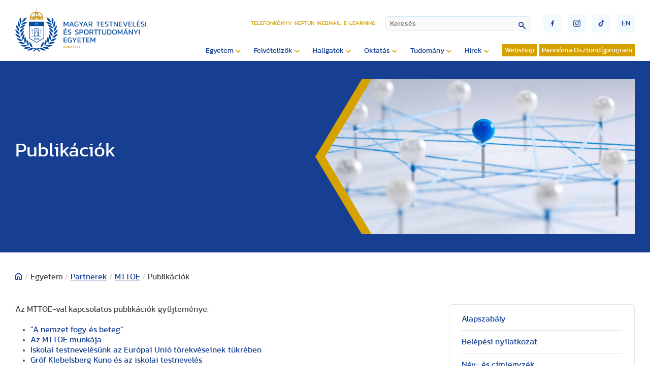

--- FILE ---
content_type: text/html; charset=utf-8
request_url: https://tf.hu/egyetem/partnerek/mttoe/publikaciok
body_size: 26077
content:

<!doctype html>

<!--
sitebuild:
  _     _       _            _
 | |__ | | __ _| |__   ___  | |__  _   _
 | '_ \| |/ _` | '_ \ / _ \ | '_ \| | | |
 | |_) | | (_| | | | | (_) || | | | |_| |
 |_.__/|_|\__,_|_| |_|\___(_)_| |_|\__,_|
-->

<html lang="hu-hu">
<head>
   <link rel="preload" href="/templates/te_v3/js/script.js" as="script">
   <meta charset="utf-8">
	<meta property="og:title" content="Publikációk">
	<meta property="og:type" content="article">
	<meta property="og:image" content="https://tf.hu/images/egyetem/fejlec/Partnerek.jpg">
	<meta property="og:url" content="https://tf.hu/egyetem/partnerek/mttoe/publikaciok">
	<meta property="og:site_name" content="Magyar Testnevelési és Sporttudományi Egyetem">
	<meta property="og:description" content="Az MTTOE-val kapcsolatos publikációk gyűjteménye.  &amp;quot;A nemzet fogy és beteg&amp;quot; Az MTTOE munkája Iskolai testnevelésünk az Európai Unió törekvéseinek tükrében Gróf Klebelsberg Kuno és az iskolai testnevelés Gróf Klebelsberg Kuno sportos személyisége és ami ebből következett Dr. Hepp Ferenc születésnek 100. évfordulója alkalmából Testkultúra a klebersbergi kultúrpolitikában. A 2010. október 16-án megrendezett országos szakmai-módszertani konferencia válogatott előadásai :  Szikora Katalin: Testkultúra a klebelsbergi kultúrpolitikában Szalay Ferenc: Szolnok önkormányzata az ifjúság egészségéért Jávor András: A magyar tanulóifjúság egészségi állapota Gémesi György: Iskolai testnevelés és diáksport az önkormányzati politikában Horváth Zoltán: Hódmezővásárhely önkormányzata az ifjúság egészségéért Ónodi Szabolcs: Ajánlás a képzési tartalom és módszerek megújítására  Takács Zoltán: Ajánlás az irányítási és ellenőrzési rendszer megújítására 1 | 2 Hamar Pál: Ajánlás a szakemberképzés és a teljesítmény értékelés megújítására Varga András: Ajánlás a diáksport iskolán belüli megújítására Deák György: Ajánlás a diáksport országos szintű megújítására Szabó Tamás: Ajánlás közoktatási típusú sportiskolai rendszer fejlesztésére Esküdtné Sebestyén Ildikó: Ajánlás az 1-4 osztályos tanulók testnevelésének megújítására   ">
	<title>Magyar Testnevelési és Sporttudományi Egyetem - Publikációk</title>
<link href="/media/vendor/awesomplete/css/awesomplete.css?1.1.7" rel="stylesheet" data-asset-name="awesomplete">
	<link href="/media/plg_system_jcepro/site/css/content.min.css?86aa0286b6232c4a5b58f892ce080277" rel="stylesheet">
	<link href="/templates/te_v3/css/template.css?92177" rel="stylesheet">
	<link href="/templates/te_v3/css/splide-core.min.css" rel="stylesheet">
	<link href="/templates/te_v3/css/custom.css" rel="stylesheet">
	<link href="/plugins/system/cookiespolicynotificationbar/assets/css/cpnb-style.min.css" rel="stylesheet" media="all">
	<style>

/* BEGIN: Cookies Policy Notification Bar - J! system plugin (Powered by: Web357.com) */
.cpnb-outer { border-color: rgba(32, 34, 38, 1); }
.cpnb-outer.cpnb-div-position-top { border-bottom-width: 1px; }
.cpnb-outer.cpnb-div-position-bottom { border-top-width: 1px; }
.cpnb-outer.cpnb-div-position-top-left, .cpnb-outer.cpnb-div-position-top-right, .cpnb-outer.cpnb-div-position-bottom-left, .cpnb-outer.cpnb-div-position-bottom-right { border-width: 1px; }
.cpnb-message { color: #f1f1f3; }
.cpnb-message a { color: #ffffff }
.cpnb-button, .cpnb-button-ok, .cpnb-m-enableAllButton { -webkit-border-radius: 4px; -moz-border-radius: 4px; border-radius: 4px; font-size: 12px; color: #ffffff; background-color: rgba(0, 120, 193, 0.8); }
.cpnb-button:hover, .cpnb-button:focus, .cpnb-button-ok:hover, .cpnb-button-ok:focus, .cpnb-m-enableAllButton:hover, .cpnb-m-enableAllButton:focus { color: #ffffff; background-color: rgba(0, 120, 193, 1); }
.cpnb-button-decline, .cpnb-button-delete, .cpnb-button-decline-modal, .cpnb-m-DeclineAllButton { color: #ffffff; background-color: rgba(175, 38, 20, 0.8); }
.cpnb-button-decline:hover, .cpnb-button-decline:focus, .cpnb-button-delete:hover, .cpnb-button-delete:focus, .cpnb-button-decline-modal:hover, .cpnb-button-decline-modal:focus, .cpnb-m-DeclineAllButton:hover, .cpnb-m-DeclineAllButton:focus { color: #ffffff; background-color: rgba(175, 38, 20, 1); }
.cpnb-button-cancel, .cpnb-button-reload, .cpnb-button-cancel-modal { color: #ffffff; background-color: rgba(90, 90, 90, 1); }
.cpnb-button-cancel:hover, .cpnb-button-cancel:focus, .cpnb-button-reload:hover, .cpnb-button-reload:focus, .cpnb-button-cancel-modal:hover, .cpnb-button-cancel-modal:focus { color: #ffffff; background-color: rgba(54, 54, 54, 1); }
.cpnb-button-settings, .cpnb-button-settings-modal { color: #ffffff; background-color: rgba(90, 90, 90, 1); }
.cpnb-button-settings:hover, .cpnb-button-settings:focus, .cpnb-button-settings-modal:hover, .cpnb-button-settings-modal:focus { color: #ffffff; background-color: rgba(54, 54, 54, 1); }
.cpnb-button-more-default, .cpnb-button-more-modal { color: #363636; background-color: rgba(211, 187, 154, 0.8); }
.cpnb-button-more-default:hover, .cpnb-button-more-modal:hover, .cpnb-button-more-default:focus, .cpnb-button-more-modal:focus { color: #363636; background-color: rgba(211, 187, 154, 1); }
.cpnb-m-SaveChangesButton { color: #ffffff; background-color: rgba(133, 199, 136, 1); }
.cpnb-m-SaveChangesButton:hover, .cpnb-m-SaveChangesButton:focus { color: #ffffff; background-color: rgba(96, 153, 100, 1); }
@media only screen and (max-width: 600px) {
.cpnb-left-menu-toggle::after, .cpnb-left-menu-toggle-button {
content: "Categories";
}
}
/* END: Cookies Policy Notification Bar - J! system plugin (Powered by: Web357.com) */
</style>
<script type="application/json" class="joomla-script-options new">{
    "joomla.jtext": {
        "MOD_FINDER_SEARCH_VALUE": "Keresés",
        "JLIB_JS_AJAX_ERROR_OTHER": "Hiba merült fel a JSON adatok lekérése közben: HTTP %s állapotkód.",
        "JLIB_JS_AJAX_ERROR_PARSE": "Elemzési hiba történt a következő JSON adatok feldolgozása során:<br><code style=\"color:inherit;white-space:pre-wrap;padding:0;margin:0;border:0;background:inherit;\">%s<\/code>"
    },
    "finder-search": {
        "url": "\/component\/finder\/?task=suggestions.suggest&format=json&tmpl=component&Itemid=3529"
    },
    "system.paths": {
        "root": "",
        "rootFull": "https:\/\/tf.hu\/",
        "base": "",
        "baseFull": "https:\/\/tf.hu\/"
    },
    "csrf.token": "fa04ff27aa1d7537f7283e299137626e"
}</script>
	<script src="/media/system/js/core.js?2cb912" data-asset-name="core"></script>
	<script src="/media/vendor/awesomplete/js/awesomplete.js?1.1.7" defer data-asset-name="awesomplete"></script>
	<script src="/media/com_finder/js/finder.js?755761" type="module" data-asset-name="com_finder.finder" data-asset-dependencies="core"></script>
	<script src="/plugins/system/cookiespolicynotificationbar/assets/js/cookies-policy-notification-bar.min.js"></script>
	<script type="application/ld+json">{
    "@context": "https://schema.org",
    "@graph": [
        {
            "@type": "Organization",
            "@id": "https://tf.hu/#/schema/Organization/base",
            "name": "Magyar Testnevelési és Sporttudományi Egyetem",
            "url": "https://tf.hu/"
        },
        {
            "@type": "WebSite",
            "@id": "https://tf.hu/#/schema/WebSite/base",
            "url": "https://tf.hu/",
            "name": "Magyar Testnevelési és Sporttudományi Egyetem",
            "publisher": {
                "@id": "https://tf.hu/#/schema/Organization/base"
            },
            "potentialAction": {
                "@type": "SearchAction",
                "target": "https://tf.hu/kereso?q={search_term_string}",
                "query-input": "required name=search_term_string"
            }
        },
        {
            "@type": "WebPage",
            "@id": "https://tf.hu/#/schema/WebPage/base",
            "url": "https://tf.hu/egyetem/partnerek/mttoe/publikaciok",
            "name": "Magyar Testnevelési és Sporttudományi Egyetem - Publikációk",
            "isPartOf": {
                "@id": "https://tf.hu/#/schema/WebSite/base"
            },
            "about": {
                "@id": "https://tf.hu/#/schema/Organization/base"
            },
            "inLanguage": "hu-HU"
        },
        {
            "@type": "Article",
            "@id": "https://tf.hu/#/schema/com_content/article/332",
            "name": "Publikációk",
            "headline": "Publikációk",
            "inLanguage": "hu-HU",
            "thumbnailUrl": "images/egyetem/fejlec/Partnerek.jpg",
            "articleSection": "Egyetem",
            "dateCreated": "2021-03-29T06:02:47+00:00",
            "dateModified": "2023-01-22T15:04:22+00:00",
            "isPartOf": {
                "@id": "https://tf.hu/#/schema/WebPage/base"
            }
        }
    ]
}</script>
	<script>

// BEGIN: Cookies Policy Notification Bar - J! system plugin (Powered by: Web357.com)
var cpnb_config = {"w357_joomla_caching":0,"w357_position":"bottom","w357_show_close_x_icon":"1","w357_hide_after_time":"yes","w357_duration":"60","w357_animate_duration":"1000","w357_limit":"0","w357_message":"Sütiket (cookie) használunk, hogy javítsuk az Ön weboldalunkon történő élményét. A weboldal böngészésével elfogadja a sütik használatát.","w357_display_ok_btn":"1","w357_buttonText":"Rendben, értem!","w357_display_decline_btn":"1","w357_buttonDeclineText":"Elutasítom","w357_display_cancel_btn":"0","w357_buttonCancelText":"Cancel","w357_display_settings_btn":"1","w357_buttonSettingsText":"Beállítások","w357_buttonMoreText":"Bővebben","w357_buttonMoreLink":"","w357_display_more_info_btn":"1","w357_fontColor":"#f1f1f3","w357_linkColor":"#ffffff","w357_fontSize":"12px","w357_backgroundColor":"rgba(50, 58, 69, 1)","w357_borderWidth":"1","w357_body_cover":"1","w357_overlay_state":"0","w357_overlay_color":"rgba(10, 10, 10, 0.3)","w357_height":"auto","w357_cookie_name":"cookiesDirective","w357_link_target":"_self","w357_popup_width":"800","w357_popup_height":"600","w357_customText":"\u003Ch1\u003ESütikezelési irányelvek\u003C\/h1\u003E\r\n\u003Chr \/\u003E\r\n\u003Ch3\u003EÁltalános használat\u003C\/h3\u003E\r\n\u003Cp\u003EWeboldalunkon sütiket, nyomkövető képpontokat és kapcsolódó technológiákat használunk. A cookie-k kis adatfájlok, amelyeket platformunk szolgáltat és tárol az Ön eszközén. Webhelyünk az általunk vagy harmadik felektől származó sütiket használja különféle célokra, beleértve a weboldal üzemeltetését és személyre szabását.\u003C\/p\u003E\r\n\u003Ch3\u003EHarmadik fél\u003C\/h3\u003E\r\n\u003Cp\u003EWeboldalunk a különféle harmadik féltől származó szolgáltatások igénybevételét használja. Weboldalunk használatával ezek a szolgáltatások névtelen sütiket helyezhetnek el a Látogató böngészőjében, és saját sütiket küldhetnek a Látogató cookie fájljába. Ezek a szolgáltatások névtelen azonosítókat is gyűjthetnek és használhatnak, például IP-címet, HTTP-hivatkozót, egyedi eszközazonosítót és más, nem személyesen azonosítható információkat és szervernaplókat.\u003C\/p\u003E","w357_more_info_btn_type":"custom_text","w357_blockCookies":"1","w357_autoAcceptAfterScrolling":"0","w357_numOfScrolledPixelsBeforeAutoAccept":"300","w357_reloadPageAfterAccept":"0","w357_enableConfirmationAlerts":"0","w357_enableConfirmationAlertsForAcceptBtn":0,"w357_enableConfirmationAlertsForDeclineBtn":0,"w357_enableConfirmationAlertsForDeleteBtn":0,"w357_confirm_allow_msg":"Ennek a műveletnek a végrehajtása engedélyezi a webhely által beállított összes cookie-t. Biztos benne, hogy engedélyezi az összes cookie-t ezen a webhelyen?","w357_confirm_delete_msg":"Ennek a műveletnek a végrehajtása eltávolítja a webhely által beállított összes cookie-t. Biztos benne, hogy le akarja tiltani és törölni szeretné az összes cookie-t a böngészőjében?","w357_show_in_iframes":"0","w357_shortcode_is_enabled_on_this_page":0,"w357_base_url":"https:\/\/tf.hu\/","w357_base_ajax_url":"https:\/\/tf.hu\/","w357_current_url":"https:\/\/tf.hu\/egyetem\/partnerek\/mttoe\/publikaciok","w357_always_display":"0","w357_show_notification_bar":true,"w357_expiration_cookieSettings":"365","w357_expiration_cookieAccept":"365","w357_expiration_cookieDecline":"180","w357_expiration_cookieCancel":"3","w357_accept_button_class_notification_bar":"cpnb-accept-btn","w357_decline_button_class_notification_bar":"cpnb-decline-btn","w357_cancel_button_class_notification_bar":"cpnb-cancel-btn","w357_settings_button_class_notification_bar":"cpnb-settings-btn","w357_moreinfo_button_class_notification_bar":"cpnb-moreinfo-btn","w357_accept_button_class_notification_bar_modal_window":"cpnb-accept-btn-m","w357_decline_button_class_notification_bar_modal_window":"cpnb-decline-btn-m","w357_save_button_class_notification_bar_modal_window":"cpnb-save-btn-m","w357_buttons_ordering":"[\u0022ok\u0022,\u0022decline\u0022,\u0022cancel\u0022,\u0022settings\u0022,\u0022moreinfo\u0022]"};
// END: Cookies Policy Notification Bar - J! system plugin (Powered by: Web357.com)
</script>
	<script>

// BEGIN: Cookies Policy Notification Bar - J! system plugin (Powered by: Web357.com)
var cpnb_cookiesCategories = {"cookie_categories_group0":{"cookie_category_id":"required-cookies","cookie_category_name":"Szükséges sütik","cookie_category_description":"A szükséges vagy funkcionális sütik a webhelyeink funkcionalitására vonatkoznak, és lehetővé teszik számunkra, hogy javítsuk a weboldalunkon keresztül kínált szolgáltatásokat, például lehetővé téve számunkra, hogy információkat vigyünk át a weboldalunk egyes oldalai közt. Így elkerülhetjük a beállítások újbóli beírását, amikor visszatér weboldalunkra.\r\n\u003Cbr \/\u003E\u003Cbr \/\u003E\r\n\u003Cul\u003E\r\n\u003Cli\u003E- véletlenszerű szám (Joomla munkamenet) \r\n\u003Cli\u003E- cookiesDirective\r\n\u003Cli\u003E- cpnb_cookiesSettings\r\n\u003C\/ul\u003E","cookie_category_checked_by_default":"2","cookie_category_status":"1"},"cookie_categories_group1":{"cookie_category_id":"analytical-cookies","cookie_category_name":"Google Analytics sütik","cookie_category_description":"Az Európai Gazdasági Térségben (EGT) lévő végfelhasználóknak beleegyezésüket kell adniuk ahhoz, hogy személyes adataikat hirdetési célokból megosszák a Google-lal, az EU-beli felhasználók hozzájárulására vonatkozó irányelveknek megfelelően. Ha az adatok nincsenek megjelölve beleegyezettként, az hatással lehet a hirdetések személyre szabására és a mérésre.","cookie_category_checked_by_default":"1","cookie_category_status":"1"},"cookie_categories_group2":{"cookie_category_id":"social-media-cookies","cookie_category_name":"Közösségi média","cookie_category_description":"Ezek a sütik lehetővé teszik a weboldal tartalmainak megosztását a közösségi média platformjaival (pl. Facebook, Twitter, Instagram). Nem ellenőrizhetjük ezeket a sütiket, mivel maguk a közösségi média platformok állítják be őket.\r\n\u003Cbr \/\u003E\u003Cbr \/\u003E\r\n\u003Cul\u003E\r\n\u003Cli\u003E- __atuvc\r\n\u003Cli\u003E- __atuvs\r\n\u003C\/ul\u003E","cookie_category_checked_by_default":"1","cookie_category_status":"1"}};
// END: Cookies Policy Notification Bar - J! system plugin (Powered by: Web357.com)
</script>
	<script>

// BEGIN: Cookies Policy Notification Bar - J! system plugin (Powered by: Web357.com)
var cpnb_manager = {"w357_m_modalState":"1","w357_m_floatButtonState":"0","w357_m_floatButtonPosition":"bottom_left","w357_m_HashLink":"cookies","w357_m_modal_menuItemSelectedBgColor":"rgba(200, 200, 200, 1)","w357_m_saveChangesButtonColorAfterChange":"rgba(13, 92, 45, 1)","w357_m_floatButtonIconSrc":"https:\/\/tf.hu\/media\/plg_system_cookiespolicynotificationbar\/icons\/cpnb-cookies-manager-icon-1-64x64.png","w357_m_FloatButtonIconType":"image","w357_m_FloatButtonIconFontAwesomeName":"fas fa-cookie-bite","w357_m_FloatButtonIconFontAwesomeSize":"fa-lg","w357_m_FloatButtonIconFontAwesomeColor":"rgba(61, 47, 44, 0.84)","w357_m_FloatButtonIconUikitName":"cog","w357_m_FloatButtonIconUikitSize":"1","w357_m_FloatButtonIconUikitColor":"rgba(61, 47, 44, 0.84)","w357_m_floatButtonText":"Cookies Manager","w357_m_modalHeadingText":"Részletes sütibeállítás","w357_m_checkboxText":"Engedélyezett","w357_m_lockedText":"(Lezárva)","w357_m_EnableAllButtonText":"Összes süti engedélyezése","w357_m_DeclineAllButtonText":"Összes süti elutasítása","w357_m_SaveChangesButtonText":"Beállítások mentése","w357_m_confirmationAlertRequiredCookies":"Ezek a sütik feltétlenül szükségesek ennek a honlapnak a működéséhez. Nem tilthatja le a sütik ezen kategóriáját. Köszönjük a megértésed!"};
// END: Cookies Policy Notification Bar - J! system plugin (Powered by: Web357.com)
</script>

   <meta http-equiv="X-UA-Compatible" content="IE=edge,chrome=1">
   <meta name="viewport" content="width=device-width, initial-scale=1.0, maximum-scale=1.0, user-scalable=0">

   <!-- Extra sorok, ha azt akarjuk, hogy a fájlok minden esetben újra töltődjenek 
      <meta Http-Equiv="Cache-Control" Content="no-cache">
      <meta Http-Equiv="Pragma" Content="no-cache">
      <meta Http-Equiv="Expires" Content="0">
      <meta Http-Equiv="Pragma-directive: no-cache">
      <meta Http-Equiv="Cache-directive: no-cache">
   -->

   <!-- Favicon -->
   <link rel="apple-touch-icon" sizes="180x180" href="https://tf.hu/templates/te_v3/images/favicon/apple-touch-icon.png">
   <link rel="icon" type="image/png" sizes="32x32" href="https://tf.hu/templates/te_v3/images/favicon/favicon-32x32.png">
   <link rel="icon" type="image/png" sizes="16x16" href="https://tf.hu/templates/te_v3/images/favicon/favicon-16x16.png">
   <link rel="manifest" href="https://tf.hu/templates/te_v3/images/favicon/site.webmanifest">
   <link rel="mask-icon" href="https://tf.hu/templates/te_v3/images/favicon/safari-pinned-tab.svg" color="#5bbad5">
   <link rel="shortcut icon" href="https://tf.hu/templates/te_v3/images/favicon/favicon.ico">
   <meta name="msapplication-TileColor" content="#2d89ef">
   <meta name="msapplication-config" content="https://tf.hu/templates/te_v3/images/favicon/browserconfig.xml">
   <meta name="theme-color" content="#ffffff">

<!-- BEGIN: Google Analytics (alapértelmezett) -->
<script>
window.dataLayer = window.dataLayer || [];
function gtag(){dataLayer.push(arguments);}
gtag('consent', 'default', {
    'ad_storage': 'denied',
    'analytics_storage': 'denied',
    'functionality_storage': 'denied',
    'security_storage': 'denied',
    'personalization_storage': 'denied',
    'ad_personalization': 'denied',
    'ad_user_data': 'denied'
});
</script>

<!-- Google tag (gtag.js) -->
<script async src="https://www.googletagmanager.com/gtag/js?id=G-15ZZJKBK85"></script>
<script>
window.dataLayer = window.dataLayer || [];
function gtag(){dataLayer.push(arguments);}
gtag('js', new Date());
gtag('config', 'G-15ZZJKBK85');
</script>

<!-- END: Google Analytics (alapértelmezett) -->

<!-- BEGIN: Google Analytics (ha a felhasználó beleegyezik) -->
<script>
gtag('consent', 'update', {
    'ad_storage': 'granted',
    'analytics_storage': 'granted',
    'functionality_storage': 'granted',
    'security_storage': 'granted',
    'personalization_storage': 'granted',
    'ad_personalization': 'granted',
    'ad_user_data': 'granted'
});
</script>
<!-- END: Google Analytics (ha a felhasználó beleegyezik) -->
</head>
<body id="id383">

   <section id="header">
      <div class="container">

                  <a id="logo" href="/./."><div id="logoPlaceholder"></div></a>
         
         <div id="navigationContainer">

            <div id="miscellaneousNavigations">
               <ul id="headerMenu">
<li class="item-106"><a href="/telefonkonyv" >Telefonkönyv</a></li><li class="item-107"><a href="https://tf.hu/hallgatok/neptun" target="_blank" rel="noopener noreferrer">Neptun</a></li><li class="item-108"><a href="https://outlook.office.com/" target="_blank" rel="noopener noreferrer">Webmail</a></li><li class="item-3861"><a href="https://e-learning.tf.hu/" target="_blank" rel="noopener noreferrer">E-learning</a></li></ul>

               
<form id="finder-searchform" action="/kereso" method="get" role="search">
    <div class="mod-finder__search input-group"><input type="text" name="q" id="mod-finder-searchword341" class="js-finder-search-query form-control" value="" placeholder="Keresés"><button class="btn btn-primary" type="submit"></button></div>
            </form>

               <button id="mobileSearchButton"><img src="/templates/te_v3/images/lupe.svg" /></button>
               <div id="burgerMenu" class="">
                  <div class="top"></div>
                  <div class="middle"></div>
                  <div class="bottom"></div>
               </div>
               <div id="miscellaneousButtons">
                  <div>
                     <a href="https://www.facebook.com/uniTestnevelesiEgyetem" target="_blank"><button class="socialButton" id="socialButtonFacebook" type="submit"><img src="/templates/te_v3/images/socialFacebook.svg" /></button></a>
                     <a href="https://www.instagram.com/sportsuniversity_tf" target="_blank"><button class="socialButton" id="socialButtonInstagram" type="submit"><img src="/templates/te_v3/images/socialInstagram.svg" /></button></a>
                     <a href="https://www.tiktok.com/@testnevelesiegyetem" target="_blank"><button class="socialButton" id="socialButtonToktok" type="submit"><img src="/templates/te_v3/images/socialTiktok.svg" /></button></a>
                  </div>
                  
    
   <a href="/en/">
   <button class="languageSelectorButton" type="submit">en</button>
   </a>

  
               </div>
            </div>

            <input type="checkbox" name="nav" id="main-nav-check">
            <div id="menuContainer">
                              <ul id="siteMenu" class="desktopMenu">
<li class="item-116 active deeper parent"><span class="mod-menu__heading nav-header ">Egyetem</span>
<ul class="nav-child unstyled small"><li class="item-117"><a href="/egyetem/kapcsolat" >Kapcsolat</a></li><li class="item-3133"><a href="/egyetem/elektronikus-ugyintezes" >Elektronikus ügyintézés</a></li><li class="item-118"><a href="/egyetem/rektori-koszonto" >Rektori köszöntő</a></li><li class="item-119"><a href="/egyetem/bemutatkozas-tortenet" >Bemutatkozás, történet</a></li><li class="item-120 deeper parent"><a href="/egyetem/kozerdeku-adatok" >Közérdekű adatok</a><ul class="nav-child unstyled small"><li class="item-139"><a href="/egyetem/kozerdeku-adatok/koltsegvetesek-beszamolok" >Költségvetések, beszámolók</a></li><li class="item-140"><a href="/egyetem/kozerdeku-adatok/kozbeszerzesi-tervek" >Közbeszerzési tervek</a></li></ul></li><li class="item-121 deeper parent"><a href="/egyetem/szervezeti-felepites" >Szervezeti felépítés</a><ul class="nav-child unstyled small"><li class="item-142"><a href="/egyetem/szervezeti-felepites/rektori-hivatal" >Rektori Hivatal</a></li><li class="item-141 deeper parent"><a href="/egyetem/szervezeti-felepites/intezetek-es-tanszekek" >Intézetek és tanszékek</a><ul class="nav-child unstyled small"><li class="item-151 deeper parent"><a href="/egyetem/szervezeti-felepites/intezetek-es-tanszekek/gazdasag-es-tarsadalomtudomanyi-intezet" >Gazdaság és Társadalomtudományi Intézet</a><ul class="nav-child unstyled small"><li class="item-194 deeper parent"><a href="/egyetem/szervezeti-felepites/intezetek-es-tanszekek/gazdasag-es-tarsadalomtudomanyi-intezet/pszichologia-es-sportpszichologia-tanszek" >Pszichológia és Sportpszichológia Tanszék</a><ul class="nav-child unstyled small"><li class="item-209"><a href="/egyetem/szervezeti-felepites/intezetek-es-tanszekek/gazdasag-es-tarsadalomtudomanyi-intezet/pszichologia-es-sportpszichologia-tanszek/oktatott-tantargyak" >Oktatott tantárgyak</a></li><li class="item-4398"><a href="/egyetem/szervezeti-felepites/intezetek-es-tanszekek/gazdasag-es-tarsadalomtudomanyi-intezet/pszichologia-es-sportpszichologia-tanszek/oktatok-fogadoorai" >Oktatók fogadóórái</a></li><li class="item-210"><a href="/egyetem/szervezeti-felepites/intezetek-es-tanszekek/gazdasag-es-tarsadalomtudomanyi-intezet/pszichologia-es-sportpszichologia-tanszek/meghirdetett-tdk-temak" >Meghirdetett TDK témák</a></li><li class="item-211"><a href="/egyetem/szervezeti-felepites/intezetek-es-tanszekek/gazdasag-es-tarsadalomtudomanyi-intezet/pszichologia-es-sportpszichologia-tanszek/oktatasi-segedanyagok" >Oktatási segédanyagok</a></li><li class="item-212"><a href="/egyetem/szervezeti-felepites/intezetek-es-tanszekek/gazdasag-es-tarsadalomtudomanyi-intezet/pszichologia-es-sportpszichologia-tanszek/kutatasi-teruletek" >Kutatási területek</a></li><li class="item-4205"><a href="/egyetem/szervezeti-felepites/intezetek-es-tanszekek/gazdasag-es-tarsadalomtudomanyi-intezet/pszichologia-es-sportpszichologia-tanszek/szak-es-diplomadolgozat" >Szak- és diplomadolgozat</a></li><li class="item-213"><a href="https://tf.hu/egyetem/szervezeti-felepites/alumni-es-karrier-iroda/pszichologiai-es-eletvezetesi-tanacsadas" >Pszichológiai és életvezetési tanácsadás</a></li></ul></li><li class="item-195 deeper parent"><a href="/egyetem/szervezeti-felepites/intezetek-es-tanszekek/gazdasag-es-tarsadalomtudomanyi-intezet/sportjogi-tanszek" >Sportjogi Tanszék</a><ul class="nav-child unstyled small"><li class="item-4235"><a href="/egyetem/szervezeti-felepites/intezetek-es-tanszekek/gazdasag-es-tarsadalomtudomanyi-intezet/sportjogi-tanszek/intezet-bemutatasa" >Intézet bemutatása</a></li><li class="item-4237"><a href="/egyetem/szervezeti-felepites/intezetek-es-tanszekek/gazdasag-es-tarsadalomtudomanyi-intezet/sportjogi-tanszek/oktatott-targyak" >Oktatott tárgyak</a></li><li class="item-4238"><a href="/egyetem/szervezeti-felepites/intezetek-es-tanszekek/gazdasag-es-tarsadalomtudomanyi-intezet/sportjogi-tanszek/szak-es-diplomadolgozati-temakorok-kutatasi-temak-tdk-temakorok" >Szak- és diplomadolgozati témakörök, Kutatási témák, TDK témakörök</a></li><li class="item-4239"><a href="/egyetem/szervezeti-felepites/intezetek-es-tanszekek/gazdasag-es-tarsadalomtudomanyi-intezet/sportjogi-tanszek/oktatoink-fogadoorai" >Oktatóink fogadóórái</a></li><li class="item-4240"><a href="/egyetem/szervezeti-felepites/intezetek-es-tanszekek/gazdasag-es-tarsadalomtudomanyi-intezet/sportjogi-tanszek/fotogaleria" >Fotógaléria</a></li><li class="item-4266"><a href="/egyetem/szervezeti-felepites/intezetek-es-tanszekek/gazdasag-es-tarsadalomtudomanyi-intezet/sportjogi-tanszek/prof-dr-sarkozy-tamas-emlekere" >Prof. Dr. Sárközy Tamás emlékére</a></li></ul></li><li class="item-192 deeper parent"><a href="/egyetem/szervezeti-felepites/intezetek-es-tanszekek/gazdasag-es-tarsadalomtudomanyi-intezet/sportmenedzsment-tanszek" >Sportmenedzsment Tanszék</a><ul class="nav-child unstyled small"><li class="item-196"><a href="/egyetem/szervezeti-felepites/intezetek-es-tanszekek/gazdasag-es-tarsadalomtudomanyi-intezet/sportmenedzsment-tanszek/oktatok-fogadoorai" >Oktatók fogadóórái</a></li><li class="item-4234"><a href="/egyetem/szervezeti-felepites/intezetek-es-tanszekek/gazdasag-es-tarsadalomtudomanyi-intezet/sportmenedzsment-tanszek/oktatott-targyak" >Oktatott tárgyak</a></li><li class="item-198"><a href="/egyetem/szervezeti-felepites/intezetek-es-tanszekek/gazdasag-es-tarsadalomtudomanyi-intezet/sportmenedzsment-tanszek/gyakorlatok" >Szakmai gyakorlat</a></li><li class="item-199"><a href="/egyetem/szervezeti-felepites/intezetek-es-tanszekek/gazdasag-es-tarsadalomtudomanyi-intezet/sportmenedzsment-tanszek/kutatasi-temak" >Kutatási témák</a></li><li class="item-200"><a href="/egyetem/szervezeti-felepites/intezetek-es-tanszekek/gazdasag-es-tarsadalomtudomanyi-intezet/sportmenedzsment-tanszek/szak-es-diplomadolgozat" >Szak- és diplomadolgozat</a></li><li class="item-201"><a href="/egyetem/szervezeti-felepites/intezetek-es-tanszekek/gazdasag-es-tarsadalomtudomanyi-intezet/sportmenedzsment-tanszek/oktatasi-segedanyagok" >Oktatási segédanyagok</a></li><li class="item-202"><a href="/egyetem/szervezeti-felepites/intezetek-es-tanszekek/gazdasag-es-tarsadalomtudomanyi-intezet/sportmenedzsment-tanszek/fotogaleria" >Fotógaléria</a></li><li class="item-203 deeper parent"><a href="/egyetem/szervezeti-felepites/intezetek-es-tanszekek/gazdasag-es-tarsadalomtudomanyi-intezet/sportmenedzsment-tanszek/tarsadalmi-befogadas-es-onkentesseg-az-europai-sportegyesuletekben" >Társadalmi befogadás és önkéntesség az európai sportegyesületekben</a><ul class="nav-child unstyled small"><li class="item-205"><a href="/egyetem/szervezeti-felepites/intezetek-es-tanszekek/gazdasag-es-tarsadalomtudomanyi-intezet/sportmenedzsment-tanszek/tarsadalmi-befogadas-es-onkentesseg-az-europai-sportegyesuletekben/sivsce-zarokonferencia" >SIVSCE zárókonferencia</a></li></ul></li><li class="item-204"><a href="/egyetem/szervezeti-felepites/intezetek-es-tanszekek/gazdasag-es-tarsadalomtudomanyi-intezet/sportmenedzsment-tanszek/egeszsegre-nevelo-es-szemleletformalo-eletmodprogramok" >Egészségre nevelő és szemléletformáló életmódprogramok</a></li></ul></li><li class="item-193 deeper parent"><a href="/egyetem/szervezeti-felepites/intezetek-es-tanszekek/gazdasag-es-tarsadalomtudomanyi-intezet/tarsadalomtudomanyi-tanszek" >Társadalomtudományi Tanszék</a><ul class="nav-child unstyled small"><li class="item-206"><a href="/egyetem/szervezeti-felepites/intezetek-es-tanszekek/gazdasag-es-tarsadalomtudomanyi-intezet/tarsadalomtudomanyi-tanszek/tantargyak" >Tantárgyak</a></li><li class="item-207"><a href="/egyetem/szervezeti-felepites/intezetek-es-tanszekek/gazdasag-es-tarsadalomtudomanyi-intezet/tarsadalomtudomanyi-tanszek/tdk-es-szakdolgozat-temak" >TDK és szakdolgozat témák</a></li><li class="item-4236"><a href="/egyetem/szervezeti-felepites/intezetek-es-tanszekek/gazdasag-es-tarsadalomtudomanyi-intezet/tarsadalomtudomanyi-tanszek/oktatoink-fogadoorai" >Oktatóink fogadóórái</a></li></ul></li><li class="item-4296 deeper parent"><a href="/egyetem/szervezeti-felepites/intezetek-es-tanszekek/gazdasag-es-tarsadalomtudomanyi-intezet/sportgazdasagi-es-dontestudomanyi-kutato-kozpont" >Sportgazdasági és Döntéstudományi Kutató Központ</a><ul class="nav-child unstyled small"><li class="item-4297"><a href="/egyetem/szervezeti-felepites/intezetek-es-tanszekek/gazdasag-es-tarsadalomtudomanyi-intezet/sportgazdasagi-es-dontestudomanyi-kutato-kozpont/oktatok-fogadoorai" >Oktatók fogadóórái</a></li><li class="item-4298"><a href="/egyetem/szervezeti-felepites/intezetek-es-tanszekek/gazdasag-es-tarsadalomtudomanyi-intezet/sportgazdasagi-es-dontestudomanyi-kutato-kozpont/kutatasi-temak" >Kutatási témák</a></li><li class="item-4299"><a href="/egyetem/szervezeti-felepites/intezetek-es-tanszekek/gazdasag-es-tarsadalomtudomanyi-intezet/sportgazdasagi-es-dontestudomanyi-kutato-kozpont/oktatott-targyak" >Oktatott tárgyak</a></li></ul></li></ul></li><li class="item-152 deeper parent"><a href="/egyetem/szervezeti-felepites/intezetek-es-tanszekek/sportagi-intezet" >Sportági Intézet</a><ul class="nav-child unstyled small"><li class="item-215 deeper parent"><a href="/egyetem/szervezeti-felepites/intezetek-es-tanszekek/sportagi-intezet/atletika-tanszek" >Atlétika Tanszék</a><ul class="nav-child unstyled small"><li class="item-222"><a href="/egyetem/szervezeti-felepites/intezetek-es-tanszekek/sportagi-intezet/atletika-tanszek/oktatott-tantargyak" >Oktatott tantárgyak</a></li><li class="item-223"><a href="/egyetem/szervezeti-felepites/intezetek-es-tanszekek/sportagi-intezet/atletika-tanszek/phd-temak" >PhD témák</a></li><li class="item-224"><a href="/egyetem/szervezeti-felepites/intezetek-es-tanszekek/sportagi-intezet/atletika-tanszek/tdk-temak" >TDK témák</a></li><li class="item-225"><a href="/egyetem/szervezeti-felepites/intezetek-es-tanszekek/sportagi-intezet/atletika-tanszek/oktatasi-segedanyagok" >Oktatási segédanyagok</a></li><li class="item-226"><a href="/egyetem/szervezeti-felepites/intezetek-es-tanszekek/sportagi-intezet/atletika-tanszek/kutatasi-temak-listaja" >Kutatási témák listája</a></li></ul></li><li class="item-214 deeper parent"><a href="/egyetem/szervezeti-felepites/intezetek-es-tanszekek/sportagi-intezet/edzeselmeleti-es-modszertani-kutato-kozpont" >Edzéselméleti és Módszertani Kutató Központ</a><ul class="nav-child unstyled small"><li class="item-4288"><a href="/egyetem/szervezeti-felepites/intezetek-es-tanszekek/sportagi-intezet/edzeselmeleti-es-modszertani-kutato-kozpont/hasznos-irodalmak" >Hasznos irodalmak</a></li><li class="item-4289"><a href="/egyetem/szervezeti-felepites/intezetek-es-tanszekek/sportagi-intezet/edzeselmeleti-es-modszertani-kutato-kozpont/oktatott-tantargyak" >Oktatott tantárgyak</a></li></ul></li><li class="item-219 deeper parent"><a href="/egyetem/szervezeti-felepites/intezetek-es-tanszekek/sportagi-intezet/kuzdosportok-tanszek" >Küzdősportok Tanszék</a><ul class="nav-child unstyled small"><li class="item-243"><a href="/egyetem/szervezeti-felepites/intezetek-es-tanszekek/sportagi-intezet/kuzdosportok-tanszek/oktatott-tantargyak" >Oktatott tantárgyak</a></li><li class="item-244"><a href="/egyetem/szervezeti-felepites/intezetek-es-tanszekek/sportagi-intezet/kuzdosportok-tanszek/oktatasi-segedanyagok" >Oktatási segédanyagok</a></li><li class="item-245"><a href="/egyetem/szervezeti-felepites/intezetek-es-tanszekek/sportagi-intezet/kuzdosportok-tanszek/szigorlati-temakorok" >Szigorlati témakörök</a></li><li class="item-246"><a href="/egyetem/szervezeti-felepites/intezetek-es-tanszekek/sportagi-intezet/kuzdosportok-tanszek/szakdolgozat-temak" >Szakdolgozat témák</a></li><li class="item-247"><a href="/egyetem/szervezeti-felepites/intezetek-es-tanszekek/sportagi-intezet/kuzdosportok-tanszek/kutatasi-temak" >Kutatási témák</a></li><li class="item-248"><a href="/egyetem/szervezeti-felepites/intezetek-es-tanszekek/sportagi-intezet/kuzdosportok-tanszek/ajanlott-honlapok" >Ajánlott honlapok</a></li></ul></li><li class="item-221 deeper parent"><a href="/egyetem/szervezeti-felepites/intezetek-es-tanszekek/sportagi-intezet/lovassportok-csoport" >Lovassportok Csoport</a><ul class="nav-child unstyled small"><li class="item-4130"><a href="https://tftovabbkepzo.hu/kepzesek/lovaskultura-oktato/" >Lovaskultúra oktató szakirányú továbbképzés</a></li><li class="item-3143"><a href="/egyetem/szervezeti-felepites/intezetek-es-tanszekek/sportagi-intezet/lovassportok-csoport/ba-edzo-lovassport" >Ba Edző, lovassport</a></li><li class="item-3144"><a href="/egyetem/szervezeti-felepites/intezetek-es-tanszekek/sportagi-intezet/lovassportok-csoport/msc-rekreacio-lovastabor" >Msc Rekreáció, lovastábor</a></li></ul></li><li class="item-220 deeper parent"><a href="/egyetem/szervezeti-felepites/intezetek-es-tanszekek/sportagi-intezet/rekreacio-tanszek" >Rekreáció és Aktív Életmód Tanszék</a><ul class="nav-child unstyled small"><li class="item-249"><a href="/egyetem/szervezeti-felepites/intezetek-es-tanszekek/sportagi-intezet/rekreacio-tanszek/taborok" >Táborok</a></li><li class="item-250"><a href="/egyetem/szervezeti-felepites/intezetek-es-tanszekek/sportagi-intezet/rekreacio-tanszek/gyakorlatok" >Szakmai gyakorlat</a></li><li class="item-252"><a href="/egyetem/szervezeti-felepites/intezetek-es-tanszekek/sportagi-intezet/rekreacio-tanszek/szak-es-diplomadolgozat" >Szak- és diplomadolgozat</a></li><li class="item-253"><a href="/egyetem/szervezeti-felepites/intezetek-es-tanszekek/sportagi-intezet/rekreacio-tanszek/kutatasi-temak" >Kutatási témák</a></li><li class="item-254"><a href="/egyetem/szervezeti-felepites/intezetek-es-tanszekek/sportagi-intezet/rekreacio-tanszek/vizsgakerdes-tetelsor" >Vizsgakérdés, tételsor</a></li></ul></li><li class="item-218 deeper parent"><a href="/egyetem/szervezeti-felepites/intezetek-es-tanszekek/sportagi-intezet/sportjatek-tanszek" >Sportjáték Tanszék</a><ul class="nav-child unstyled small"><li class="item-238"><a href="/egyetem/szervezeti-felepites/intezetek-es-tanszekek/sportagi-intezet/sportjatek-tanszek/tantargyak" >Tantárgyak</a></li><li class="item-239"><a href="/egyetem/szervezeti-felepites/intezetek-es-tanszekek/sportagi-intezet/sportjatek-tanszek/szakdolgozat-temak" >Szakdolgozat témák</a></li><li class="item-240"><a href="/egyetem/szervezeti-felepites/intezetek-es-tanszekek/sportagi-intezet/sportjatek-tanszek/kutatasi-teruletek" >Kutatási területek</a></li><li class="item-241"><a href="/egyetem/szervezeti-felepites/intezetek-es-tanszekek/sportagi-intezet/sportjatek-tanszek/vizsga-szigorlat" >Vizsga, szigorlat</a></li><li class="item-242"><a href="/egyetem/szervezeti-felepites/intezetek-es-tanszekek/sportagi-intezet/sportjatek-tanszek/konzultacio" >Konzultáció</a></li></ul></li><li class="item-3642 deeper parent"><a href="/egyetem/szervezeti-felepites/intezetek-es-tanszekek/sportagi-intezet/szellemi-sportok-kutato-kozpont" >Szellemi Sportok Kutató Központ</a><ul class="nav-child unstyled small"><li class="item-4268"><a href="/egyetem/szervezeti-felepites/intezetek-es-tanszekek/sportagi-intezet/szellemi-sportok-kutato-kozpont/a-kozpont-tortenete" >A központ története</a></li><li class="item-4269"><a href="/egyetem/szervezeti-felepites/intezetek-es-tanszekek/sportagi-intezet/szellemi-sportok-kutato-kozpont/oktatok-es-tantargyak" >Oktatók és tantárgyak</a></li></ul></li><li class="item-3445 deeper parent"><a href="/egyetem/szervezeti-felepites/intezetek-es-tanszekek/sportagi-intezet/technikai-sportok-csoport" >Technikai Sportok Csoport</a><ul class="nav-child unstyled small"><li class="item-4329"><a href="/egyetem/szervezeti-felepites/intezetek-es-tanszekek/sportagi-intezet/technikai-sportok-csoport/oktatok-es-tantargyak" >Oktatók és tantárgyak</a></li></ul></li><li class="item-4305"><a href="/egyetem/szervezeti-felepites/intezetek-es-tanszekek/sportagi-intezet/teli-sportok-csoport" >Téli Sportok csoport</a></li><li class="item-216 deeper parent"><a href="/egyetem/szervezeti-felepites/intezetek-es-tanszekek/sportagi-intezet/torna-rg-tanc-es-aerobik-tanszek" >Torna, RG, Tánc és Aerobik Tanszék</a><ul class="nav-child unstyled small"><li class="item-227"><a href="/egyetem/szervezeti-felepites/intezetek-es-tanszekek/sportagi-intezet/torna-rg-tanc-es-aerobik-tanszek/oktatott-tantargyak" >Oktatott tantárgyak</a></li><li class="item-228"><a href="/egyetem/szervezeti-felepites/intezetek-es-tanszekek/sportagi-intezet/torna-rg-tanc-es-aerobik-tanszek/oktatasi-segedanyagok" >Oktatási segédanyagok</a></li><li class="item-229"><a href="/egyetem/szervezeti-felepites/intezetek-es-tanszekek/sportagi-intezet/torna-rg-tanc-es-aerobik-tanszek/tdk-temak" >TDK témák</a></li><li class="item-230"><a href="/egyetem/szervezeti-felepites/intezetek-es-tanszekek/sportagi-intezet/torna-rg-tanc-es-aerobik-tanszek/kutatasi-teruletek" >Kutatási területek</a></li><li class="item-231"><a href="/egyetem/szervezeti-felepites/intezetek-es-tanszekek/sportagi-intezet/torna-rg-tanc-es-aerobik-tanszek/kutatasi-temak" >Szak-és diplomadolgozati témakör ajánlások</a></li></ul></li><li class="item-217 deeper parent"><a href="/egyetem/szervezeti-felepites/intezetek-es-tanszekek/sportagi-intezet/uszas-es-vizi-sportok-tanszek" >Úszás és Vízi Sportok Tanszék</a><ul class="nav-child unstyled small"><li class="item-232"><a href="/egyetem/szervezeti-felepites/intezetek-es-tanszekek/sportagi-intezet/uszas-es-vizi-sportok-tanszek/oktatott-tantargyak" >Oktatott tantárgyak</a></li><li class="item-233"><a href="/egyetem/szervezeti-felepites/intezetek-es-tanszekek/sportagi-intezet/uszas-es-vizi-sportok-tanszek/szigorlati-temakorok" >Szigorlati témakörök</a></li><li class="item-234"><a href="/egyetem/szervezeti-felepites/intezetek-es-tanszekek/sportagi-intezet/uszas-es-vizi-sportok-tanszek/szakdolgozat-temak" >Szakdolgozat témák</a></li><li class="item-235"><a href="/egyetem/szervezeti-felepites/intezetek-es-tanszekek/sportagi-intezet/uszas-es-vizi-sportok-tanszek/tdk-temak" >TDK témák</a></li><li class="item-236"><a href="/egyetem/szervezeti-felepites/intezetek-es-tanszekek/sportagi-intezet/uszas-es-vizi-sportok-tanszek/phd-temak" >PhD témák</a></li><li class="item-237"><a href="/egyetem/szervezeti-felepites/intezetek-es-tanszekek/sportagi-intezet/uszas-es-vizi-sportok-tanszek/kutatasi-temak" >Kutatási témák</a></li></ul></li></ul></li><li class="item-153 deeper parent"><a href="/egyetem/szervezeti-felepites/intezetek-es-tanszekek/sport-es-egeszsegtudomanyi-intezet" >Sport- és Egészségtudományi Intézet</a><ul class="nav-child unstyled small"><li class="item-258 deeper parent"><a href="/egyetem/szervezeti-felepites/intezetek-es-tanszekek/sport-es-egeszsegtudomanyi-intezet/egeszsegtudomanyi-es-sportorvosi-tanszek" >Egészségtudományi és Sportorvosi Tanszék</a><ul class="nav-child unstyled small"><li class="item-269"><a href="/egyetem/szervezeti-felepites/intezetek-es-tanszekek/sport-es-egeszsegtudomanyi-intezet/egeszsegtudomanyi-es-sportorvosi-tanszek/oktatott-targyak" >Oktatott tárgyak</a></li><li class="item-270"><a href="/egyetem/szervezeti-felepites/intezetek-es-tanszekek/sport-es-egeszsegtudomanyi-intezet/egeszsegtudomanyi-es-sportorvosi-tanszek/oktatasi-segedanyagok" >Oktatási segédanyagok</a></li><li class="item-271"><a href="/egyetem/szervezeti-felepites/intezetek-es-tanszekek/sport-es-egeszsegtudomanyi-intezet/egeszsegtudomanyi-es-sportorvosi-tanszek/tetelsor-vizsgakerdes" >Tételsor, vizsgakérdés</a></li><li class="item-272"><a href="/egyetem/szervezeti-felepites/intezetek-es-tanszekek/sport-es-egeszsegtudomanyi-intezet/egeszsegtudomanyi-es-sportorvosi-tanszek/phd-temak" >PHD témák</a></li><li class="item-273"><a href="/egyetem/szervezeti-felepites/intezetek-es-tanszekek/sport-es-egeszsegtudomanyi-intezet/egeszsegtudomanyi-es-sportorvosi-tanszek/szakdolgozat-es-tdk-temak" >Szakdolgozat és TDK témák</a></li><li class="item-274"><a href="/egyetem/szervezeti-felepites/intezetek-es-tanszekek/sport-es-egeszsegtudomanyi-intezet/egeszsegtudomanyi-es-sportorvosi-tanszek/kutatasi-temak" >Kutatási témák</a></li><li class="item-275"><a href="/egyetem/szervezeti-felepites/intezetek-es-tanszekek/sport-es-egeszsegtudomanyi-intezet/egeszsegtudomanyi-es-sportorvosi-tanszek/mediatar" >Médiatár</a></li></ul></li><li class="item-259 deeper parent"><a href="/egyetem/szervezeti-felepites/intezetek-es-tanszekek/sport-es-egeszsegtudomanyi-intezet/kineziologia-tanszek" >Kineziológia Tanszék</a><ul class="nav-child unstyled small"><li class="item-276"><a href="/egyetem/szervezeti-felepites/intezetek-es-tanszekek/sport-es-egeszsegtudomanyi-intezet/kineziologia-tanszek/oktatott-tantargyak" >Oktatott tantárgyak</a></li><li class="item-277"><a href="/egyetem/szervezeti-felepites/intezetek-es-tanszekek/sport-es-egeszsegtudomanyi-intezet/kineziologia-tanszek/oktatasi-segedanyagok" >Oktatási segédanyagok</a></li><li class="item-278"><a href="/egyetem/szervezeti-felepites/intezetek-es-tanszekek/sport-es-egeszsegtudomanyi-intezet/kineziologia-tanszek/vizsgakerdesek-tetelek" >Vizsgakérdések, tételek</a></li><li class="item-279"><a href="/egyetem/szervezeti-felepites/intezetek-es-tanszekek/sport-es-egeszsegtudomanyi-intezet/kineziologia-tanszek/tdk-es-szakdolgozat" >TDK és szakdolgozat</a></li><li class="item-280"><a href="/egyetem/szervezeti-felepites/intezetek-es-tanszekek/sport-es-egeszsegtudomanyi-intezet/kineziologia-tanszek/phd-temak" >PhD témák</a></li><li class="item-281 deeper parent"><a href="/egyetem/szervezeti-felepites/intezetek-es-tanszekek/sport-es-egeszsegtudomanyi-intezet/kineziologia-tanszek/laborok" >Laborok</a><ul class="nav-child unstyled small"><li class="item-282"><a href="/egyetem/szervezeti-felepites/intezetek-es-tanszekek/sport-es-egeszsegtudomanyi-intezet/kineziologia-tanszek/laborok/izommechanikai-labor" >Izommechanikai labor</a></li><li class="item-283"><a href="/egyetem/szervezeti-felepites/intezetek-es-tanszekek/sport-es-egeszsegtudomanyi-intezet/kineziologia-tanszek/laborok/mozgaselemzo-labor" >Mozgáselemző labor</a></li><li class="item-284"><a href="/egyetem/szervezeti-felepites/intezetek-es-tanszekek/sport-es-egeszsegtudomanyi-intezet/kineziologia-tanszek/laborok/dynamometrias-labor" >Dynamometriás labor</a></li><li class="item-285"><a href="/egyetem/szervezeti-felepites/intezetek-es-tanszekek/sport-es-egeszsegtudomanyi-intezet/kineziologia-tanszek/laborok/poszturografiai-labor" >Poszturográfiai labor</a></li><li class="item-286"><a href="/egyetem/szervezeti-felepites/intezetek-es-tanszekek/sport-es-egeszsegtudomanyi-intezet/kineziologia-tanszek/laborok/neuro-mechanikai-es-mozgasszabalyozasi-labor" >Neuro-mechanikai és mozgásszabályozási labor</a></li></ul></li></ul></li><li class="item-257 deeper parent"><a href="/egyetem/szervezeti-felepites/intezetek-es-tanszekek/sport-es-egeszsegtudomanyi-intezet/molekularis-edzeselettani-kutato-kozpont" >Molekuláris Edzésélettani Kutató Központ</a><ul class="nav-child unstyled small"><li class="item-261"><a href="/egyetem/szervezeti-felepites/intezetek-es-tanszekek/sport-es-egeszsegtudomanyi-intezet/molekularis-edzeselettani-kutato-kozpont/kutatas" >Kutatás</a></li><li class="item-262"><a href="/egyetem/szervezeti-felepites/intezetek-es-tanszekek/sport-es-egeszsegtudomanyi-intezet/molekularis-edzeselettani-kutato-kozpont/oktatott-tantargyak" >Oktatott tantárgyak</a></li><li class="item-263"><a href="/egyetem/szervezeti-felepites/intezetek-es-tanszekek/sport-es-egeszsegtudomanyi-intezet/molekularis-edzeselettani-kutato-kozpont/oktatasi-anyagok" >Oktatási anyagok</a></li><li class="item-264"><a href="/egyetem/szervezeti-felepites/intezetek-es-tanszekek/sport-es-egeszsegtudomanyi-intezet/molekularis-edzeselettani-kutato-kozpont/munkatarsak" >Munkatársak</a></li><li class="item-265"><a href="/egyetem/szervezeti-felepites/intezetek-es-tanszekek/sport-es-egeszsegtudomanyi-intezet/molekularis-edzeselettani-kutato-kozpont/egyuttmukodesek" >Együttműködések</a></li><li class="item-266"><a href="/egyetem/szervezeti-felepites/intezetek-es-tanszekek/sport-es-egeszsegtudomanyi-intezet/molekularis-edzeselettani-kutato-kozpont/palyazatok" >Pályázatok</a></li><li class="item-267"><a href="/egyetem/szervezeti-felepites/intezetek-es-tanszekek/sport-es-egeszsegtudomanyi-intezet/molekularis-edzeselettani-kutato-kozpont/szakdolgozat-tdk-ph-d" >Szakdolgozat, TDK, Ph.D</a></li><li class="item-268"><a href="/egyetem/szervezeti-felepites/intezetek-es-tanszekek/sport-es-egeszsegtudomanyi-intezet/molekularis-edzeselettani-kutato-kozpont/elerhetoseg" >Elérhetőség</a></li></ul></li><li class="item-260"><a href="http://sporttaplalkozas.tf.hu/" >Sport-táplálkozástudományi Központ</a></li><li class="item-3148 deeper parent"><a href="/egyetem/szervezeti-felepites/intezetek-es-tanszekek/sport-es-egeszsegtudomanyi-intezet/sportelettani-kutato-kozpont" >Sportélettani Kutató Központ</a><ul class="nav-child unstyled small"><li class="item-3149"><a href="/egyetem/szervezeti-felepites/intezetek-es-tanszekek/sport-es-egeszsegtudomanyi-intezet/sportelettani-kutato-kozpont/munkatarsak" >Munkatársak</a></li><li class="item-3150"><a href="/egyetem/szervezeti-felepites/intezetek-es-tanszekek/sport-es-egeszsegtudomanyi-intezet/sportelettani-kutato-kozpont/fogadoorak" >Fogadóórák</a></li><li class="item-3151"><a href="/egyetem/szervezeti-felepites/intezetek-es-tanszekek/sport-es-egeszsegtudomanyi-intezet/sportelettani-kutato-kozpont/laborok" >Laborok</a></li><li class="item-3152"><a href="/egyetem/szervezeti-felepites/intezetek-es-tanszekek/sport-es-egeszsegtudomanyi-intezet/sportelettani-kutato-kozpont/kutatasi-tdk-es-szakdolgozat-temak" >Kutatási, TDK és szakdolgozat témák</a></li></ul></li></ul></li><li class="item-150 deeper parent"><a href="/egyetem/szervezeti-felepites/intezetek-es-tanszekek/tanarkepzo-intezet" >Tanárképző Intézet</a><ul class="nav-child unstyled small"><li class="item-154 deeper parent"><a href="/egyetem/szervezeti-felepites/intezetek-es-tanszekek/tanarkepzo-intezet/pedagogia-tanszek" >Pedagógia Tanszék</a><ul class="nav-child unstyled small"><li class="item-158"><a href="/egyetem/szervezeti-felepites/intezetek-es-tanszekek/tanarkepzo-intezet/pedagogia-tanszek/oktatott-tantargyak" >Oktatott tantárgyak</a></li><li class="item-159"><a href="/egyetem/szervezeti-felepites/intezetek-es-tanszekek/tanarkepzo-intezet/pedagogia-tanszek/szakdolgozat-es-tdk-temak" >Szakdolgozat és TDK témák</a></li><li class="item-160"><a href="/egyetem/szervezeti-felepites/intezetek-es-tanszekek/tanarkepzo-intezet/pedagogia-tanszek/kutatasi-temak" >Kutatási témák</a></li></ul></li><li class="item-3543 deeper parent"><a href="/egyetem/szervezeti-felepites/intezetek-es-tanszekek/tanarkepzo-intezet/testneveles-elmeleti-es-oktatasmodszertani-tanszek" >Testnevelés-elméleti és Oktatásmódszertani Tanszék</a><ul class="nav-child unstyled small"><li class="item-4271"><a href="/egyetem/szervezeti-felepites/intezetek-es-tanszekek/tanarkepzo-intezet/testneveles-elmeleti-es-oktatasmodszertani-tanszek/a-tanszek-rovid-bemutatasa" >A tanszék rövid bemutatása</a></li><li class="item-4272"><a href="/egyetem/szervezeti-felepites/intezetek-es-tanszekek/tanarkepzo-intezet/testneveles-elmeleti-es-oktatasmodszertani-tanszek/oktatott-tantargyak" >Oktatott tantárgyak</a></li><li class="item-4270"><a href="/egyetem/szervezeti-felepites/intezetek-es-tanszekek/tanarkepzo-intezet/testneveles-elmeleti-es-oktatasmodszertani-tanszek/diplomamunka-szakdolgozat-es-tdk-temak" >Diplomamunka (szakdolgozat) és TDK témák</a></li></ul></li><li class="item-4146"><a href="/egyetem/szervezeti-felepites/intezetek-es-tanszekek/tanarkepzo-intezet/szakfelelosok" >Szakfelelősök</a></li></ul></li></ul></li><li class="item-3868 deeper parent"><a href="/egyetem/szervezeti-felepites/alumni-es-karrier-iroda" >Alumni és Karrier Iroda</a><ul class="nav-child unstyled small"><li class="item-2210 deeper parent"><a href="/egyetem/szervezeti-felepites/alumni-es-karrier-iroda/alumni" >Alumni</a><ul class="nav-child unstyled small"><li class="item-4704"><a href="/egyetem/szervezeti-felepites/alumni-es-karrier-iroda/alumni/alumni-kor" >Alumni Kör</a></li><li class="item-2213"><a href="/egyetem/szervezeti-felepites/alumni-es-karrier-iroda/alumni/alumni-tagsagi-regisztracio" >Alumni tagsági regisztráció</a></li><li class="item-4705"><a href="/egyetem/szervezeti-felepites/alumni-es-karrier-iroda/alumni/jubileumi-diszoklevel" >Jubileumi díszoklevél</a></li><li class="item-4706"><a href="/egyetem/szervezeti-felepites/alumni-es-karrier-iroda/alumni/alumni-kartya" >Alumni kártya</a></li><li class="item-4707"><a href="/egyetem/szervezeti-felepites/alumni-es-karrier-iroda/alumni/evfolyamtalalkozok" >Évfolyamtalálkozók</a></li><li class="item-4708"><a href="/egyetem/szervezeti-felepites/alumni-es-karrier-iroda/alumni/tablok" >Tablók</a></li></ul></li><li class="item-2211"><a href="/egyetem/szervezeti-felepites/alumni-es-karrier-iroda/karrier" >Karrier</a></li><li class="item-3154"><a href="/egyetem/szervezeti-felepites/alumni-es-karrier-iroda/allasportal" >Állásportál</a></li><li class="item-4408 deeper parent"><a href="/egyetem/szervezeti-felepites/alumni-es-karrier-iroda/diplomas-palyakovetesi-rendszer" >Diplomás Pályakövetési Rendszer</a><ul class="nav-child unstyled small"><li class="item-3760"><a href="/files/docs/oktig/TF_Diplomás_Pályakövetési_Rendszer_-_Adatkezelési_tájékoztató.pdf" >Diplomás Pályakövetési Rendszer, adatkezelési tájékoztató</a></li></ul></li><li class="item-4324"><a href="/egyetem/szervezeti-felepites/alumni-es-karrier-iroda/pszichologiai-es-eletvezetesi-tanacsadas" >Pszichológiai és életvezetési tanácsadás</a></li></ul></li><li class="item-3579 deeper parent"><a href="/egyetem/szervezeti-felepites/campus-foigazgato" >Campus Főigazgató</a><ul class="nav-child unstyled small"><li class="item-314"><a href="/egyetem/szervezeti-felepites/campus-foigazgato/hallgatoi-szolgaltatasok" >Hallgatói szolgáltatások</a></li><li class="item-3738"><a href="/egyetem/szervezeti-felepites/campus-foigazgato/eduid-szolgaltatas" >EduID szolgáltatás</a></li><li class="item-4325"><a href="/egyetem/szervezeti-felepites/campus-foigazgato/microsoft-365-szolgaltatas" >Microsoft 365 szolgáltatás</a></li><li class="item-4517"><a href="/egyetem/szervezeti-felepites/campus-foigazgato/eduroam" >Eduroam</a></li></ul></li><li class="item-4537"><a href="/egyetem/szervezeti-felepites/felveteli-es-adatszolgaltatasi-osztaly" >Felvételi és Adatszolgáltatási Osztály</a></li><li class="item-146"><a href="/egyetem/szervezeti-felepites/gazdasagi-foigazgato" >Gazdasági Főigazgató</a></li><li class="item-147"><a href="/egyetem/szervezeti-felepites/jogi-igazgatosag" >Jogi Igazgatóság</a></li><li class="item-149 deeper parent"><a href="/egyetem/szervezeti-felepites/kommunikacios-es-rendezvenyszervezesi-osztaly" >Kommunikációs és Rendezvényszervezési Igazgatóság</a><ul class="nav-child unstyled small"><li class="item-3473"><a href="/egyetem/szervezeti-felepites/kommunikacios-es-rendezvenyszervezesi-osztaly/rendezvenyhelyszinek" >Rendezvényhelyszínek</a></li></ul></li><li class="item-3660"><a href="/egyetem/konyvtar-es-leveltar" >Könyvtár és Levéltár</a></li><li class="item-297"><a href="/egyetem/szervezeti-felepites/minosegbiztositasi-es-akkreditacios-iroda" >Minőségbiztosítási és Akkreditációs Iroda</a></li><li class="item-145 deeper parent"><a href="/egyetem/szervezeti-felepites/nemzetkozi-kapcsolatok-igazgatosaga" >Nemzetközi Kapcsolatok Igazgatósága</a><ul class="nav-child unstyled small"><li class="item-306"><a href="/egyetem/szervezeti-felepites/nemzetkozi-kapcsolatok-igazgatosaga/nemzetkozi-kapcsolatok" >Nemzetközi kapcsolatok</a></li><li class="item-307"><a href="https://international.tf.hu/study/" >Nemzetközi képzések</a></li><li class="item-308"><a href="/egyetem/szervezeti-felepites/nemzetkozi-kapcsolatok-igazgatosaga/nemzetkozi-kiutazasok" >Nemzetközi kiutazások</a></li><li class="item-309"><a href="https://international.tf.hu/scholarships/" >Személyzeti mobilitások</a></li><li class="item-310"><a href="https://international.tf.hu/scholarships/" >Hallgatói mobilitások</a></li><li class="item-311"><a href="/egyetem/szervezeti-felepites/nemzetkozi-kapcsolatok-igazgatosaga/galeria" >Galéria</a></li><li class="item-312"><a href="/egyetem/szervezeti-felepites/nemzetkozi-kapcsolatok-igazgatosaga/kozossegi-media" >Közösségi média</a></li></ul></li><li class="item-3596 deeper parent"><a href="/egyetem/szervezeti-felepites/oktatasi-igazgatosag" >Oktatási Igazgatóság</a><ul class="nav-child unstyled small"><li class="item-4197"><a href="/egyetem/szervezeti-felepites/oktatasi-igazgatosag/oktatasmodszertani-csoport" >Oktatásmódszertani Csoport</a></li><li class="item-2212"><a href="/egyetem/szervezeti-felepites/oktatasi-igazgatosag/specialis-hallgatoi-szolgaltatasok" >Speciális hallgatói szolgáltatások</a></li><li class="item-3545"><a href="/egyetem/szervezeti-felepites/oktatasi-igazgatosag/diakmentor-program" >Diákmentor Program</a></li><li class="item-157"><a href="/egyetem/szervezeti-felepites/oktatasi-igazgatosag/tavoktatas-es-e-learning" >Távoktatás és e-learning</a></li></ul></li><li class="item-4447"><a href="/egyetem/szervezeti-felepites/operativ-igazgatosag" >Operatív Igazgatóság</a></li><li class="item-296 deeper parent"><a href="/egyetem/szervezeti-felepites/palyazati-es-innovacios-kozpont-pik" >Pályázati Központ</a><ul class="nav-child unstyled small"><li class="item-3286"><a href="https://pnyr.tf.hu" target="_blank" rel="noopener noreferrer">Pályázati Nyilvántartó Rendszer (PNYR)</a></li><li class="item-3283"><a href="/egyetem/projektek/hazai-projektek" >Hazai pályázatok</a></li><li class="item-3284"><a href="/egyetem/projektek/nemzetkozi-projektek" >Nemzetközi pályázatok</a></li><li class="item-3466"><a href="/egyetem/szervezeti-felepites/palyazati-es-innovacios-kozpont-pik/palyazati-felugyelo-bizottsag" >Pályázati Felügyelő Bizottság</a></li></ul></li><li class="item-3557"><a href="/egyetem/szervezeti-felepites/sport-iroda" >Sport Iroda</a></li><li class="item-155 deeper parent"><a href="/egyetem/szervezeti-felepites/sportszaknyelvi-lektoratus" >Sportszaknyelvi Lektorátus</a><ul class="nav-child unstyled small"><li class="item-162"><a href="/egyetem/szervezeti-felepites/sportszaknyelvi-lektoratus/torteneti-attekintes" >Történeti áttekintés</a></li><li class="item-163"><a href="/egyetem/szervezeti-felepites/sportszaknyelvi-lektoratus/kepzes" >Képzés</a></li><li class="item-164"><a href="/egyetem/szervezeti-felepites/sportszaknyelvi-lektoratus/ixam-nyelvvizsga" >iXam nyelvvizsga</a></li><li class="item-165"><a href="/egyetem/szervezeti-felepites/sportszaknyelvi-lektoratus/jegyzetek-kiadvanyok" >Jegyzetek, kiadványok</a></li><li class="item-166"><a href="/egyetem/szervezeti-felepites/sportszaknyelvi-lektoratus/hirek-informaciok" >Hírek, információk</a></li></ul></li><li class="item-4196"><a href="/tudomany/doktori-iskola" >Sporttudományok Doktori Iskola</a></li><li class="item-3368"><a href="https://sportvizsgakozpont.hu" target="_blank" rel="noopener noreferrer">Sportvizsgaközpont</a></li><li class="item-295 deeper parent"><a href="/egyetem/szervezeti-felepites/tanulmanyi-hivatal" >Tanulmányi Hivatal</a><ul class="nav-child unstyled small"><li class="item-3153"><a href="/egyetem/szervezeti-felepites/tanulmanyi-hivatal/informaciok" >Információk</a></li><li class="item-1872 deeper parent"><a href="/egyetem/szervezeti-felepites/tanulmanyi-hivatal/nyomtatvanyok" >Nyomtatványok</a><ul class="nav-child unstyled small"><li class="item-1874"><a href="/egyetem/szervezeti-felepites/tanulmanyi-hivatal/nyomtatvanyok/atjelentkezesi-kerelem" >Átjelentkezési kérelem</a></li><li class="item-1876"><a href="/egyetem/szervezeti-felepites/tanulmanyi-hivatal/nyomtatvanyok/egyeni-tanulmanyi-rend" >Egyéni tanulmányi rend</a></li><li class="item-1877"><a href="/egyetem/szervezeti-felepites/tanulmanyi-hivatal/nyomtatvanyok/fellebezes-jogorvoslati-lehetoseg" >Fellebbezés és jogorvoslat</a></li><li class="item-1879"><a href="/egyetem/szervezeti-felepites/tanulmanyi-hivatal/nyomtatvanyok/oklevel-masodlat-igenylese" >Oklevél másodlat igénylése</a></li><li class="item-3264"><a href="https://tf.hu/files/docs/tanulmanyi-hivatal/Oktatoi_tamogato_level_utolagos_tantargyfelvetelhez_es_vagy_jegybeirashoz_meltanyossagi_donteshez_3.docx" >Oktatói támogató levél utólagos tantárgyfelvételhez és/vagy jegybeíráshoz (méltányossági döntéshez)</a></li><li class="item-4614"><a href="/egyetem/szervezeti-felepites/tanulmanyi-hivatal/nyomtatvanyok/tantargyi-tematika-igenylese" >Tantárgyi tematika igénylése</a></li></ul></li></ul></li><li class="item-3595 deeper parent"><a href="/egyetem/szervezeti-felepites/tarsadalmi-kapcsolatok-iroda" >Társadalmi Kapcsolatok Iroda</a><ul class="nav-child unstyled small"><li class="item-3676"><a href="/egyetem/szervezeti-felepites/tarsadalmi-kapcsolatok-iroda/tf-masters-club" >TF Masters Club</a></li></ul></li><li class="item-3577 deeper parent"><a href="/egyetem/szervezeti-felepites/technologia-es-tudastranszfer-kozpont" >Technológia- és Tudástranszfer Központ</a><ul class="nav-child unstyled small"><li class="item-3578"><a href="/egyetem/szervezeti-felepites/technologia-es-tudastranszfer-kozpont/innovation-hub" >Innovation Hub</a></li></ul></li><li class="item-156 deeper parent"><a href="https://tftovabbkepzo.hu/" >Továbbképző Központ</a><ul class="nav-child unstyled small"><li class="item-167"><a href="https://tftovabbkepzo.hu/szakmai-kepzesek/" >Szakmai képzések (OKJ utáni rendszer)</a></li><li class="item-168"><a href="https://tftovabbkepzo.hu/szakiranyu-tovabbkepzesek/" >Szakirányú továbbképzés</a></li><li class="item-169"><a href="https://virtualcampus.tf.hu/" target="_blank" rel="noopener noreferrer">Új módszer, új tudás a mindennapos testnevelésben</a></li><li class="item-172"><a href="/egyetem/szervezeti-felepites/tovabbkepzo-kozpont/babauszo-oktato-szakmai-tovabbkepzes" >Babaúszás oktató szakmai továbbképzés</a></li><li class="item-3643"><a href="https://tf.hu/files/docs/svk/Sportvizsgaközpont_szórólap_A5.pdf" target="_blank" rel="noopener noreferrer">Vizsgázási lehetőség</a></li></ul></li><li class="item-3500"><a href="https://tf.hu/tudomany/tudomanyos-iroda" >Tudományos Iroda</a></li></ul></li><li class="item-3382 deeper parent"><a href="/egyetem/testnevelesi-egyetemert-alapitvany" > Testnevelési Egyetemért Alapítvány</a><ul class="nav-child unstyled small"><li class="item-4612 deeper parent"><a href="/egyetem/testnevelesi-egyetemert-alapitvany/kozerdeku-adatok" >Közérdekű adatok</a><ul class="nav-child unstyled small"><li class="item-4594"><a href="/egyetem/testnevelesi-egyetemert-alapitvany/kozerdeku-adatok/szervezeti-szemelyzeti-adatok" >Szervezeti, személyzeti adatok</a></li><li class="item-4595"><a href="/egyetem/testnevelesi-egyetemert-alapitvany/kozerdeku-adatok/tevekenysegre-mukodesre-vonatkozo-adatok" >Tevékenységre, működésre vonatkozó adatok</a></li><li class="item-4596"><a href="/egyetem/testnevelesi-egyetemert-alapitvany/kozerdeku-adatok/gazdalkodasi-adatok" >Gazdálkodási adatok</a></li></ul></li><li class="item-4613"><a href="https://kozadat.hu/kereso/talalatok/7090" target="_blank" rel="noopener noreferrer">Közadatkereső</a></li></ul></li><li class="item-122"><a href="/egyetem/vezetok" >Vezetők</a></li><li class="item-123"><a href="/egyetem/szenatus" >Szenátus</a></li><li class="item-124 deeper parent"><a href="/egyetem/dokumentumok" >Dokumentumok</a><ul class="nav-child unstyled small"><li class="item-330 deeper parent"><a href="/egyetem/dokumentumok/a-szenatus-hatarozatai" >A szenátus határozatai</a><ul class="nav-child unstyled small"><li class="item-4343"><a href="/egyetem/dokumentumok/a-szenatus-hatarozatai/2025-os-szenatusi-hatarozatok" >2025-ös szenátusi határozatok</a></li><li class="item-3867"><a href="/egyetem/dokumentumok/a-szenatus-hatarozatai/2024-es-szenatusi-hatarozatok" >2024-es szenátusi határozatok</a></li><li class="item-3582"><a href="/egyetem/dokumentumok/a-szenatus-hatarozatai/2023-as-szenatusi-hatarozatok" >2023-as szenátusi határozatok</a></li><li class="item-3431"><a href="/egyetem/dokumentumok/a-szenatus-hatarozatai/2022-es-szenatusi-hatarozatok" >2022-es szenátusi határozatok</a></li><li class="item-3168"><a href="/egyetem/dokumentumok/a-szenatus-hatarozatai/2021-es-szenatusi-hatarozatok" >2021-es szenátusi határozatok</a></li><li class="item-338"><a href="/egyetem/dokumentumok/a-szenatus-hatarozatai/2020-as-szenatusi-hatarozatok" >2020-as szenátusi határozatok</a></li><li class="item-337"><a href="/egyetem/dokumentumok/a-szenatus-hatarozatai/2019-es-szenatusi-hatarozatok" >2019-es szenátusi határozatok</a></li><li class="item-336"><a href="/egyetem/dokumentumok/a-szenatus-hatarozatai/2018-as-szenatusi-hatarozatok" >2018-as szenátusi határozatok</a></li><li class="item-335"><a href="/egyetem/dokumentumok/a-szenatus-hatarozatai/2017-es-szenatusi-hatarozatok" >2017-es szenátusi határozatok</a></li><li class="item-334"><a href="/egyetem/dokumentumok/a-szenatus-hatarozatai/2016-os-szenatusi-hatarozatok" >2016-os szenátusi határozatok</a></li><li class="item-333"><a href="/egyetem/dokumentumok/a-szenatus-hatarozatai/2015-os-szenatusi-hatarozatok" >2015-ös szenátusi határozatok</a></li><li class="item-332"><a href="/egyetem/dokumentumok/a-szenatus-hatarozatai/2014-es-szenatusi-hatarozatok" >2014-es szenátusi határozatok</a></li><li class="item-331"><a href="/egyetem/dokumentumok/a-szenatus-hatarozatai/2013-as-kari-tanacsi-hatarozatok" >2013-as kari tanácsi határozatok</a></li></ul></li><li class="item-328"><a href="/egyetem/dokumentumok/szabalyzatok" >Szabályzatok</a></li><li class="item-3978 deeper parent"><a href="/egyetem/dokumentumok/rendelkezesek" >Rendelkezések</a><ul class="nav-child unstyled small"><li class="item-4023"><a href="/egyetem/dokumentumok/rendelkezesek/rektori-rendelkezesek" >Rektori rendelkezések</a></li><li class="item-4028"><a href="/egyetem/dokumentumok/rendelkezesek/rektori-gazdasagi-foigazgatoi-es-campus-foigazgatoi-kozos-rendelkezesek" >Rektori, gazdasági főigazgatói és campus főigazgatói közös rendelkezések</a></li><li class="item-4022"><a href="/egyetem/dokumentumok/rendelkezesek/rektori-es-gazdasagi-foigazgatoi-kozos-rendelkezesek" >Rektori és gazdasági főigazgatói közös rendelkezések</a></li><li class="item-4027"><a href="/egyetem/dokumentumok/rendelkezesek/rektori-es-campus-foigazgatoi-kozos-rendelkezesek" >Rektori és campus főigazgatói közös rendelkezések</a></li><li class="item-4024"><a href="/egyetem/dokumentumok/rendelkezesek/gazdasagi-es-campus-foigazgatoi-kozos-rendelkezesek" >Gazdasági és campus főigazgatói közös rendelkezések</a></li><li class="item-4025"><a href="/egyetem/dokumentumok/rendelkezesek/gazdasagi-foigazgatoi-onallo-rendelkezesek" >Gazdasági főigazgatói önálló rendelkezések</a></li><li class="item-4026"><a href="/egyetem/dokumentumok/rendelkezesek/campus-foigazgatoi-onallo-rendelkezesek" >Campus főigazgatói önálló rendelkezések</a></li></ul></li><li class="item-4611"><a href="/adatvedelem" >Adatvédelem (adatvédelmi tájékoztatók)</a></li><li class="item-329"><a href="/egyetem/dokumentumok/kozbeszerzesi-eljarasok" >Közbeszerzési eljárások</a></li><li class="item-3686"><a href="/egyetem/dokumentumok/hazirendek" >Házirendek</a></li></ul></li><li class="item-125 deeper parent"><a href="/egyetem/dijak-kituntetesek" >Díjak, kitüntetések</a><ul class="nav-child unstyled small"><li class="item-339"><a href="/egyetem/dijak-kituntetesek/honoris-causa-doktor" >Honoris causa doktor</a></li><li class="item-340"><a href="/egyetem/dijak-kituntetesek/pro-universitate-dij" >Pro Universitate-díj</a></li><li class="item-341"><a href="/egyetem/dijak-kituntetesek/pro-facultate-dij" >Pro Facultate-díj</a></li><li class="item-342"><a href="/egyetem/dijak-kituntetesek/kerezsi-endre-dij" >Kerezsi Endre-díj</a></li><li class="item-343"><a href="/egyetem/dijak-kituntetesek/hepp-ferenc-emlekerem" >Hepp Ferenc-emlékérem</a></li><li class="item-344"><a href="/egyetem/dijak-kituntetesek/tf-mob-edzoi-nivodij" >TF-MOB edzői nívódíj</a></li><li class="item-3706"><a href="/egyetem/dijak-kituntetesek/klebelsberg-kuno-dij" >Klebelsberg Kuno díj</a></li><li class="item-345"><a href="/egyetem/dijak-kituntetesek/tf-aranygyuru" >TF aranygyűrű</a></li><li class="item-3702"><a href="/egyetem/dijak-kituntetesek/rektori-dicseret" >Rektori Dicséret</a></li><li class="item-3703"><a href="/egyetem/dijak-kituntetesek/kancellari-dicseret" >Kancellári Dicséret</a></li><li class="item-3704"><a href="/egyetem/dijak-kituntetesek/testnevelesi-egyetem-hose" >Testnevelési Egyetem Hőse</a></li><li class="item-3705"><a href="/egyetem/dijak-kituntetesek/diszpolgar" >Díszpolgár</a></li></ul></li><li class="item-126"><a href="/egyetem/az-egyetem-testuletei" >Az egyetem testületei</a></li><li class="item-127 deeper parent"><a href="/egyetem/minosegbiztositas" >Minőségbiztosítás</a><ul class="nav-child unstyled small"><li class="item-346"><a href="/egyetem/minosegbiztositas/oktatoi-munka-hallgatoi-velemenyezese" >Oktatói munka hallgatói véleményezése</a></li></ul></li><li class="item-128"><a href="/egyetem/nemzetkozi-kapcsolatok" >Nemzetközi kapcsolatok</a></li><li class="item-129 deeper parent"><a href="/egyetem/konyvtar-es-leveltar" >Könyvtár és Levéltár</a><ul class="nav-child unstyled small"><li class="item-4168"><a href="/egyetem/konyvtar-es-leveltar/tag-szeretnek-lenni" >Tag szeretnék lenni!</a></li><li class="item-3644 deeper parent"><a href="/egyetem/konyvtar-es-leveltar/a-papirforma-rolunk-a-tf-konyvtarrol" >Papírforma – rólunk, a TF könyvtárról</a><ul class="nav-child unstyled small"><li class="item-347"><a href="/egyetem/konyvtar-es-leveltar/a-papirforma-rolunk-a-tf-konyvtarrol/kuldetesnyilatkozat" >Küldetésnyilatkozat</a></li><li class="item-4169"><a href="/egyetem/konyvtar-es-leveltar/a-papirforma-rolunk-a-tf-konyvtarrol/jovokep" >Jövőkép</a></li><li class="item-4170"><a href="/egyetem/konyvtar-es-leveltar/a-papirforma-rolunk-a-tf-konyvtarrol/ertekeink" >Értékeink</a></li><li class="item-4171"><a href="https://tf.hu/egyetem/dokumentumok/szabalyzatok#konyvtar" >Könyvtári és Levéltári Szabályzat</a></li><li class="item-349"><a href="/egyetem/konyvtar-es-leveltar/a-papirforma-rolunk-a-tf-konyvtarrol/adatkezelesi-tajekoztato" >Adatkezelési tájékoztató</a></li><li class="item-358"><a href="/egyetem/konyvtar-es-leveltar/a-papirforma-rolunk-a-tf-konyvtarrol/panaszkezeles" >Panaszkezelés</a></li><li class="item-357"><a href="/egyetem/konyvtar-es-leveltar/a-papirforma-rolunk-a-tf-konyvtarrol/munkatarsaink" >Munkatársaink</a></li><li class="item-356"><a href="/egyetem/konyvtar-es-leveltar/a-papirforma-rolunk-a-tf-konyvtarrol/leveltari-kutatas" >Levéltári kutatás</a></li></ul></li><li class="item-4173 deeper parent"><a href="/egyetem/konyvtar-es-leveltar/tobb-mint-papirforma-amit-kinalunk" >Több mint papírforma – amit kínálunk</a><ul class="nav-child unstyled small"><li class="item-3169"><a href="https://lib.tf.hu/" target="_blank" rel="noopener noreferrer">LIBERTY - Online katalógus és digitális könyvtár</a></li><li class="item-351"><a href="/egyetem/konyvtar-es-leveltar/tobb-mint-papirforma-amit-kinalunk/adatbazisok-forrasok-szakirodalom-gyujtesehez" >Adatbázisok, források szakirodalom gyűjtéséhez </a></li><li class="item-365"><a href="/egyetem/konyvtar-es-leveltar/tobb-mint-papirforma-amit-kinalunk/e-konyveink" >E-könyveink</a></li><li class="item-3658"><a href="/egyetem/konyvtar-es-leveltar/tobb-mint-papirforma-amit-kinalunk/ez-a-konyv-nincs-meg-meg-beszerezzuk" >Ez a könyv nincs még meg?! Beszerezzük!</a></li><li class="item-3899"><a href="/egyetem/konyvtar-es-leveltar/tobb-mint-papirforma-amit-kinalunk/sos-szakdolgozat-diplomadolgozat-trening" >SOS! Szakdolgozat/diplomadolgozat tréning</a></li><li class="item-355"><a href="/egyetem/konyvtar-es-leveltar/tobb-mint-papirforma-amit-kinalunk/szak-es-diplomadolgozatok-feltoltese" >Szakdolgozatok/diplomamunkák feltöltése</a></li><li class="item-354 deeper parent"><a href="/egyetem/konyvtar-es-leveltar/tobb-mint-papirforma-amit-kinalunk/mtmt-publikacios-listak-hitelesitese" >MTMT, publikációs listák hitelesítése</a><ul class="nav-child unstyled small"><li class="item-3170"><a href="/egyetem/konyvtar-es-leveltar/tobb-mint-papirforma-amit-kinalunk/mtmt-publikacios-listak-hitelesitese/publikacios-listak-hitelesitese" >Publikációs listák hitelesítése</a></li><li class="item-3171"><a href="/egyetem/konyvtar-es-leveltar/tobb-mint-papirforma-amit-kinalunk/mtmt-publikacios-listak-hitelesitese/adatlap-kitoltese-phd-ertekezeshez" >Adatlap kitöltése PhD-értekezéshez</a></li></ul></li><li class="item-3544"><a href="/egyetem/konyvtar-es-leveltar/tobb-mint-papirforma-amit-kinalunk/open-access-publikalas-segitese" >Open Access publikálás segítése</a></li></ul></li></ul></li><li class="item-131"><a href="/egyetem/allasajanlatok" >Állásajánlatok</a></li><li class="item-132 active deeper parent"><a href="/egyetem/partnerek" >Partnerek</a><ul class="nav-child unstyled small"><li class="item-374"><a href="/egyetem/partnerek/gygyoe" >GYGYOE</a></li><li class="item-375 deeper parent"><a href="/egyetem/partnerek/mtetka" >MTETKA</a><ul class="nav-child unstyled small"><li class="item-376"><a href="/egyetem/partnerek/mtetka/alapito-okirat" >Alapító okirat</a></li><li class="item-377"><a href="/egyetem/partnerek/mtetka/kuratorium" >Kuratórium</a></li></ul></li><li class="item-378 active deeper parent"><a href="/egyetem/partnerek/mttoe" >MTTOE</a><ul class="nav-child unstyled small"><li class="item-379"><a href="/egyetem/partnerek/mttoe/alapszabaly" >Alapszabály</a></li><li class="item-380"><a href="/egyetem/partnerek/mttoe/belepesi-nyilatkozat" >Belépési nyilatkozat</a></li><li class="item-381"><a href="/egyetem/partnerek/mttoe/nev-es-cimjegyzek" >Név- és címjegyzék</a></li><li class="item-383 current active"><a href="/egyetem/partnerek/mttoe/publikaciok" aria-current="page">Publikációk</a></li><li class="item-3211"><a href="/egyetem/partnerek/mttoe/hirek" >Hírek</a></li></ul></li><li class="item-384"><a href="/egyetem/partnerek/mst" >MST</a></li></ul></li><li class="item-133 deeper parent"><a href="/egyetem/projektek" >Projektek</a><ul class="nav-child unstyled small"><li class="item-385 deeper parent"><a href="/egyetem/projektek/hazai-projektek" >Hazai projektek</a><ul class="nav-child unstyled small"><li class="item-386"><a href="/egyetem/projektek/hazai-projektek/efop-3-4-3-16-2016-00008" >EFOP-3.4.3-16-2016-00008</a></li><li class="item-387"><a href="/egyetem/projektek/hazai-projektek/kehop-5-2-11-16-2016-00013" >KEHOP-5.2.11-16-2016-00013</a></li><li class="item-388"><a href="/egyetem/projektek/hazai-projektek/efop-5-2-5-18-2018-00012" >EFOP-5.2.5-18-2018-00012</a></li><li class="item-389"><a href="/egyetem/projektek/hazai-projektek/2019-1-2-1-egyetemi-oko-2019-00012" >Egyetemi Innovációs Ökoszisztéma</a></li><li class="item-390"><a href="/egyetem/projektek/hazai-projektek/tudfo-51757-2019-itm" >TUDFO/51757/2019-ITM</a></li><li class="item-391"><a href="/egyetem/projektek/hazai-projektek/efop-3-4-6-vekop-17-2017-00002" >EFOP-3.4.6-VEKOP-17-2017-00002</a></li><li class="item-3173"><a href="/egyetem/projektek/hazai-projektek/tkp2020-nka-17" >TKP2020-NKA-17</a></li><li class="item-3174"><a href="/egyetem/projektek/hazai-projektek/2020-1-1-6-jovo-2021-00010" >2020-1.1.6-JÖVŐ-2021-00010</a></li><li class="item-3483"><a href="/egyetem/projektek/hazai-projektek/ntp-hhtdk-21-0044" >NTP-HHTDK-21-0044</a></li><li class="item-3511 deeper parent"><a href="/egyetem/projektek/hazai-projektek/tkp2021-nkta-55" >GYISZVÉD (TKP2021-NKTA-55)</a><ul class="nav-child unstyled small"><li class="item-4667"><a href="/egyetem/projektek/hazai-projektek/tkp2021-nkta-55/nemzetkozi-safeguarding-konferencia-2025-12-05" >Nemzetközi safeguarding konferencia 2025/12/05</a></li><li class="item-4669"><a href="/egyetem/projektek/hazai-projektek/tkp2021-nkta-55/konferencia-program" >Konferencia program</a></li><li class="item-4653"><a href="/egyetem/projektek/hazai-projektek/tkp2021-nkta-55/a-kutatocsoport-tagjai" >A kutatócsoport tagjai</a></li></ul></li><li class="item-3559"><a href="/egyetem/projektek/hazai-projektek/kehop-5-2-15-21-2022-00020" >KEHOP-5.2.15-21-2022-00020</a></li><li class="item-3560 deeper parent"><a href="/egyetem/projektek/hazai-projektek/rrf" >RRF-2.1.2-21-2022-00032</a><ul class="nav-child unstyled small"><li class="item-3740"><a href="/egyetem/projektek/hazai-projektek/rrf/hireink" >Híreink</a></li><li class="item-3741"><a href="/egyetem/projektek/hazai-projektek/rrf/esemenyeink" >Eseményeink</a></li><li class="item-3742"><a href="/egyetem/projektek/hazai-projektek/rrf/kapcsolatfelvetel" >Kapcsolatfelvétel</a></li></ul></li><li class="item-4666"><a href="/egyetem/projektek/hazai-projektek/hungarian-startup-university-program-hsup" >Hungarian Startup University Program (HSUP)</a></li></ul></li><li class="item-392 deeper parent"><a href="/egyetem/projektek/nemzetkozi-projektek" >Nemzetközi projektek</a><ul class="nav-child unstyled small"><li class="item-3548"><a href="/egyetem/projektek/nemzetkozi-projektek/sport-for-sustainable-development" >Sport for Sustainable Development</a></li><li class="item-3550"><a href="/egyetem/projektek/nemzetkozi-projektek/tes-d-sport-diplomacy" >TES-D Sport Diplomacy</a></li><li class="item-3551"><a href="/egyetem/projektek/nemzetkozi-projektek/v4v-projekt-erasmus-sport" >V4V Projekt (Erasmus+ sport)</a></li><li class="item-3552"><a href="/egyetem/projektek/nemzetkozi-projektek/move-the-mind-projekt-erasmus" >Move the Mind Projekt (Erasmus+)</a></li><li class="item-3553 deeper parent"><a href="/egyetem/projektek/nemzetkozi-projektek/less4more-e-sport" >LESS4MORE (E+ sport)</a><ul class="nav-child unstyled small"><li class="item-4512"><a href="/egyetem/projektek/nemzetkozi-projektek/less4more-e-sport/a-projektrol" >A projektről</a></li><li class="item-4513 deeper parent"><a href="/egyetem/projektek/nemzetkozi-projektek/less4more-e-sport/sportolasi-lehetoseg-holgyeknek" >Sportolási lehetőség hölgyeknek</a><ul class="nav-child unstyled small"><li class="item-4521"><a href="/egyetem/projektek/nemzetkozi-projektek/less4more-e-sport/sportolasi-lehetoseg-holgyeknek/2025-tavaszi-felev-spring-2025" >2025 tavaszi félév – Spring 2025</a></li><li class="item-4520"><a href="/egyetem/projektek/nemzetkozi-projektek/less4more-e-sport/sportolasi-lehetoseg-holgyeknek/2024-oszi-felev-fall-2024" >2024 őszi félév – Fall 2024</a></li><li class="item-4519"><a href="/egyetem/projektek/nemzetkozi-projektek/less4more-e-sport/sportolasi-lehetoseg-holgyeknek/2024-tavaszi-felev-spring-2024" >2024 tavaszi félév – Spring 2024</a></li><li class="item-4518"><a href="/egyetem/projektek/nemzetkozi-projektek/less4more-e-sport/sportolasi-lehetoseg-holgyeknek/2023-oszi-felev-fall-2023" >2023 őszi félév – Fall 2023</a></li></ul></li><li class="item-4514"><a href="/egyetem/projektek/nemzetkozi-projektek/less4more-e-sport/projektkiadvanyok" >Projektkiadványok</a></li><li class="item-4515"><a href="/egyetem/projektek/nemzetkozi-projektek/less4more-e-sport/egyeb-projekteredmenyek-hirek" >Egyéb projekteredmények, hírek</a></li></ul></li><li class="item-3554"><a href="/egyetem/projektek/nemzetkozi-projektek/roc-erasmus" >ROC (Erasmus+)</a></li><li class="item-3623"><a href="/egyetem/projektek/nemzetkozi-projektek/meter-matters-projekt-e-sport" >Meter Matters Projekt (E+ sport)</a></li><li class="item-4147 deeper parent"><a href="/egyetem/projektek/nemzetkozi-projektek/eu-pe-and-sport-jean-monnet-moduls" >EU PE and Sport, Jean Monnet Moduls</a><ul class="nav-child unstyled small"><li class="item-4157"><a href="/egyetem/projektek/nemzetkozi-projektek/eu-pe-and-sport-jean-monnet-moduls/a-projektrol" >A projektről</a></li><li class="item-4158"><a href="https://tf.hu/files/docs/projektek/D1.1_Updated_Intl_New_Univ-Courses_EU-and-Sport.pdf" >Tantárgyfejlesztési eredmények</a></li><li class="item-4159"><a href="https://tf.hu/files/docs/projektek/D1.2_55_student_conf_presteachers_studies.pdf" >Tanulmányok és konferencia előadások</a></li><li class="item-4160"><a href="https://tf.hu/files/docs/projektek/D1.4_Text_e-book_on-EU-and-Sport-in-Hungarian.pdf" >E-könyv készül EU és sport címmel </a></li><li class="item-4161"><a href="/egyetem/projektek/nemzetkozi-projektek/eu-pe-and-sport-jean-monnet-moduls/eu-gyujtemeny-az-egyetemi-konyvtarban" >EU-gyűjtemény az egyetemi könyvtárban </a></li><li class="item-4162"><a href="/egyetem/projektek/nemzetkozi-projektek/eu-pe-and-sport-jean-monnet-moduls/tf-reggelik" >TF Reggelik</a></li></ul></li></ul></li><li class="item-3805"><a href="/egyetem/projektek/hireink" >Híreink</a></li></ul></li><li class="item-134 deeper parent"><a href="/egyetem/arculat" >Arculat</a><ul class="nav-child unstyled small"><li class="item-393"><a href="/egyetem/arculat/fejleces-levelpapir" >Fejléces levélpapír</a></li><li class="item-394"><a href="/egyetem/arculat/powerpoint-sablon" >Powerpoint sablon</a></li><li class="item-395"><a href="/egyetem/arculat/emblema" >Embléma</a></li></ul></li><li class="item-3912 deeper parent"><a href="/egyetem/rendezvenyek" >Rendezvények</a><ul class="nav-child unstyled small"><li class="item-4351"><a href="/egyetem/szervezeti-felepites/kommunikacios-es-rendezvenyszervezesi-osztaly/rendezvenyhelyszinek" >Rendezvényhelyszínek</a></li><li class="item-3946"><a href="/en/about-us/events/biomechanics-in-sport-and-ageing-symposium" >Biomechanika-szimpózium</a></li><li class="item-4331"><a href="https://easm2025.com" target="_blank" rel="noopener noreferrer">EASM 2025</a></li><li class="item-3945"><a href="/en/about-us/events/international-student-conference" >Nemzetközi TDK</a></li><li class="item-1038 deeper parent"><a href="/egyetem/rendezvenyek/netrisk-sport-es-innovacio-konferencia" >NETRISK Sport és Innováció Konferencia</a><ul class="nav-child unstyled small"><li class="item-4535"><a href="/egyetem/rendezvenyek/netrisk-sport-es-innovacio-konferencia/program" >Program</a></li><li class="item-4541"><a href="/egyetem/rendezvenyek/netrisk-sport-es-innovacio-konferencia/regisztracio" >Regisztráció</a></li><li class="item-4523"><a href="/egyetem/rendezvenyek/netrisk-sport-es-innovacio-konferencia/helyszin" >Helyszín</a></li><li class="item-4524"><a href="/egyetem/rendezvenyek/netrisk-sport-es-innovacio-konferencia/galeria" >Galéria</a></li><li class="item-4525"><a href="/egyetem/rendezvenyek/netrisk-sport-es-innovacio-konferencia/kapcsolat" >Kapcsolat</a></li><li class="item-3180 deeper parent"><a href="/egyetem/rendezvenyek/netrisk-sport-es-innovacio-konferencia/archivum" >Archívum</a><ul class="nav-child unstyled small"><li class="item-3181 deeper parent"><a href="/egyetem/rendezvenyek/netrisk-sport-es-innovacio-konferencia/archivum/sportinno-2019" >SportInno 2019</a><ul class="nav-child unstyled small"><li class="item-1039"><a href="/egyetem/rendezvenyek/netrisk-sport-es-innovacio-konferencia/archivum/sportinno-2019/program" >Program</a></li><li class="item-1040"><a href="/egyetem/rendezvenyek/netrisk-sport-es-innovacio-konferencia/archivum/sportinno-2019/plenaris-eloado" >Plenáris előadó</a></li><li class="item-1041"><a href="/egyetem/rendezvenyek/netrisk-sport-es-innovacio-konferencia/archivum/sportinno-2019/helyszin" >Helyszín</a></li><li class="item-1042"><a href="/egyetem/rendezvenyek/netrisk-sport-es-innovacio-konferencia/archivum/sportinno-2019/tamogatok" >Támogatók</a></li><li class="item-1043"><a href="/egyetem/rendezvenyek/netrisk-sport-es-innovacio-konferencia/archivum/sportinno-2019/regisztracio-absztrakt" >Regisztráció / Absztrakt</a></li><li class="item-1047"><a href="/egyetem/rendezvenyek/netrisk-sport-es-innovacio-konferencia/archivum/sportinno-2019/publikacios-lehetoseg" >Publikációs lehetőség</a></li><li class="item-1044"><a href="/egyetem/rendezvenyek/netrisk-sport-es-innovacio-konferencia/archivum/sportinno-2019/letoltes" >Letöltés</a></li></ul></li><li class="item-3530 deeper parent"><a href="/egyetem/rendezvenyek/netrisk-sport-es-innovacio-konferencia/archivum/sportinno-2021" >SportInno 2021</a><ul class="nav-child unstyled small"><li class="item-3531"><a href="/egyetem/rendezvenyek/netrisk-sport-es-innovacio-konferencia/archivum/sportinno-2021/program-2021" >Program</a></li><li class="item-3532"><a href="/egyetem/rendezvenyek/netrisk-sport-es-innovacio-konferencia/archivum/sportinno-2021/helyszin-2021" >Helyszín</a></li><li class="item-3533"><a href="/egyetem/rendezvenyek/netrisk-sport-es-innovacio-konferencia/archivum/sportinno-2021/transzfer-2021" >Transzfer</a></li><li class="item-3534"><a href="/egyetem/rendezvenyek/netrisk-sport-es-innovacio-konferencia/archivum/sportinno-2021/szallas-2021" >Szállás</a></li><li class="item-3536"><a href="/egyetem/rendezvenyek/netrisk-sport-es-innovacio-konferencia/archivum/sportinno-2021/tamogatok-2021" >Támogatók, partnerek, kiállítók</a></li><li class="item-3537"><a href="/egyetem/rendezvenyek/netrisk-sport-es-innovacio-konferencia/archivum/sportinno-2021/regisztracio-absztrakt-2021" >Regisztráció / Absztrakt</a></li><li class="item-3538"><a href="/egyetem/rendezvenyek/netrisk-sport-es-innovacio-konferencia/archivum/sportinno-2021/publikacios-lehetoseg-2021" >Publikációs lehetőség</a></li><li class="item-3539"><a href="/egyetem/rendezvenyek/netrisk-sport-es-innovacio-konferencia/archivum/sportinno-2021/letoltes-2021" >Letöltés</a></li><li class="item-3540"><a href="/egyetem/rendezvenyek/netrisk-sport-es-innovacio-konferencia/archivum/sportinno-2021/galeria-2021" >Galéria</a></li><li class="item-3541"><a href="/egyetem/rendezvenyek/netrisk-sport-es-innovacio-konferencia/archivum/sportinno-2021/kapcsolat-2021" >Kapcsolat</a></li></ul></li><li class="item-3689 deeper parent"><a href="/egyetem/rendezvenyek/netrisk-sport-es-innovacio-konferencia/archivum/sportinno-2022" >Sportinno 2022</a><ul class="nav-child unstyled small"><li class="item-3690"><a href="/egyetem/rendezvenyek/netrisk-sport-es-innovacio-konferencia/archivum/sportinno-2022/program" >Program</a></li><li class="item-3691"><a href="/egyetem/rendezvenyek/netrisk-sport-es-innovacio-konferencia/archivum/sportinno-2022/helyszin" >Helyszín</a></li><li class="item-3692"><a href="/egyetem/rendezvenyek/netrisk-sport-es-innovacio-konferencia/archivum/sportinno-2022/transzfer" >Transzfer</a></li><li class="item-3693"><a href="/egyetem/rendezvenyek/netrisk-sport-es-innovacio-konferencia/archivum/sportinno-2022/szallas" >Szállás</a></li><li class="item-3694"><a href="/egyetem/rendezvenyek/netrisk-sport-es-innovacio-konferencia/archivum/sportinno-2022/kiallitok" >Kiállítók</a></li><li class="item-3695"><a href="/egyetem/rendezvenyek/netrisk-sport-es-innovacio-konferencia/archivum/sportinno-2022/galeria" >Galéria</a></li><li class="item-3696"><a href="/egyetem/rendezvenyek/netrisk-sport-es-innovacio-konferencia/archivum/sportinno-2022/kapcsolat" >Kapcsolat</a></li></ul></li><li class="item-4224 deeper parent"><a href="/egyetem/rendezvenyek/netrisk-sport-es-innovacio-konferencia/archivum/sportinno-2023" >Sportinno 2023</a><ul class="nav-child unstyled small"><li class="item-4225"><a href="https://tf.hu/files/docs/sportinno/2023/VI._Sport_és_Innováció_Konferencia_-_Program.pdf" target="_blank" rel="noopener noreferrer">Program</a></li><li class="item-4226"><a href="/egyetem/rendezvenyek/netrisk-sport-es-innovacio-konferencia/archivum/sportinno-2023/helyszin-2" >Helyszín</a></li><li class="item-4227"><a href="/egyetem/rendezvenyek/netrisk-sport-es-innovacio-konferencia/archivum/sportinno-2023/regisztracio-2" >Regisztráció</a></li><li class="item-4228"><a href="/egyetem/rendezvenyek/netrisk-sport-es-innovacio-konferencia/archivum/sportinno-2023/galeria-2" >Galéria</a></li><li class="item-4229"><a href="/egyetem/rendezvenyek/netrisk-sport-es-innovacio-konferencia/archivum/sportinno-2023/kapcsolat-2" >Kapcsolat</a></li></ul></li><li class="item-4522 deeper parent"><a href="/egyetem/rendezvenyek/netrisk-sport-es-innovacio-konferencia/archivum/sportinno-2024" >Sportinno 2024</a><ul class="nav-child unstyled small"><li class="item-3182"><a href="https://tf.hu/files/docs/sportinno/2024/Netrisk_Sport_es_Innovacio_Konferencia_-_Program.pdf" target="_blank" rel="noopener noreferrer">Program</a></li><li class="item-3185"><a href="/egyetem/rendezvenyek/netrisk-sport-es-innovacio-konferencia/archivum/sportinno-2024/regisztracio" >Regisztráció</a></li><li class="item-3183"><a href="/egyetem/rendezvenyek/netrisk-sport-es-innovacio-konferencia/archivum/sportinno-2024/helyszin" >Helyszín</a></li><li class="item-1045"><a href="/egyetem/rendezvenyek/netrisk-sport-es-innovacio-konferencia/archivum/sportinno-2024/galeria" >Galéria</a></li><li class="item-1046"><a href="/egyetem/rendezvenyek/netrisk-sport-es-innovacio-konferencia/archivum/sportinno-2024/kapcsolat" >Kapcsolat</a></li></ul></li></ul></li></ul></li><li class="item-3967 deeper parent"><a href="/egyetem/rendezvenyek/tf-napok" >TF Napok</a><ul class="nav-child unstyled small"><li class="item-4413"><a href="https://cooltix.hu/event/67d949097fd2fb0e5e41fc5c" >Jegyvásárlás</a></li><li class="item-4403"><a href="/egyetem/rendezvenyek/tf-napok/program" >Program</a></li><li class="item-4404"><a href="/egyetem/rendezvenyek/tf-napok/fellepok" >Fellépők</a></li><li class="item-4412"><a href="/egyetem/rendezvenyek/tf-napok/tf-games" >TF Games</a></li><li class="item-4405"><a href="/egyetem/rendezvenyek/tf-napok/helyszin" >Helyszín</a></li><li class="item-4406"><a href="/egyetem/rendezvenyek/tf-napok/kapcsolat" >Kapcsolat</a></li><li class="item-4407"><a href="/egyetem/rendezvenyek/tf-napok/gyik" >GYIK</a></li><li class="item-4396 deeper parent"><a href="/egyetem/rendezvenyek/tf-napok/archivum" >Archívum</a><ul class="nav-child unstyled small"><li class="item-4397 deeper parent"><a href="/egyetem/rendezvenyek/tf-napok/archivum/tf-napok-2024" >TF Napok 2024</a><ul class="nav-child unstyled small"><li class="item-3968"><a href="/egyetem/rendezvenyek/tf-napok/archivum/tf-napok-2024/program" >Program</a></li><li class="item-3969"><a href="/egyetem/rendezvenyek/tf-napok/archivum/tf-napok-2024/fellepok" >Fellépők</a></li><li class="item-3970"><a href="/egyetem/rendezvenyek/tf-napok/archivum/tf-napok-2024/helyszin" >Helyszín</a></li><li class="item-3971"><a href="https://cooltix.hu/event/65fd46ddeb77eb737f5012a9" >Jegyvásárlás</a></li><li class="item-3972"><a href="/egyetem/rendezvenyek/tf-napok/archivum/tf-napok-2024/kapcsolat" >Kapcsolat</a></li><li class="item-3973"><a href="/egyetem/rendezvenyek/tf-napok/archivum/tf-napok-2024/gyik" >GYIK</a></li></ul></li></ul></li></ul></li><li class="item-4550 deeper parent"><a href="/egyetem/rendezvenyek/testnevelo-tanarok-unnepe" >Testnevelő Tanárok Ünnepe</a><ul class="nav-child unstyled small"><li class="item-4551"><a href="/egyetem/rendezvenyek/testnevelo-tanarok-unnepe/program" >Program</a></li><li class="item-4552"><a href="https://cooltix.hu/event/68b6b2a8ed4a5c8025f20ba4" >Regisztráció</a></li><li class="item-4564"><a href="/egyetem/rendezvenyek/testnevelo-tanarok-unnepe/evfolyamtalalkozok" >Évfolyamtalálkozók</a></li><li class="item-4563"><a href="/egyetem/rendezvenyek/testnevelo-tanarok-unnepe/szallaslehetosegek" >Szálláslehetőségek</a></li><li class="item-4553"><a href="/egyetem/rendezvenyek/testnevelo-tanarok-unnepe/helyszin" >Helyszín</a></li><li class="item-4554"><a href="/egyetem/rendezvenyek/testnevelo-tanarok-unnepe/kapcsolat" >Kapcsolat</a></li></ul></li></ul></li><li class="item-3717 deeper parent"><a href="/egyetem/healthy-campus" >Healthy Campus</a><ul class="nav-child unstyled small"><li class="item-3718"><a href="/egyetem/healthy-campus/projektvezetok" >Projektvezetők</a></li><li class="item-3719"><a href="/egyetem/healthy-campus/rendezvenyek" >Rendezvények</a></li><li class="item-3721"><a href="/egyetem/healthy-campus/foglalkozasok" >Foglalkozások</a></li></ul></li><li class="item-4273 deeper parent"><a href="/egyetem/tf-gym" >TF Gym</a><ul class="nav-child unstyled small"><li class="item-4277"><a href="/egyetem/tf-gym/edzok" >Edzők</a></li><li class="item-4278"><a href="/egyetem/tf-gym/galeria" >Galéria</a></li><li class="item-4274"><a href="/egyetem/tf-gym/araink" >Áraink</a></li><li class="item-4275"><a href="/egyetem/tf-gym/kapcsolat" >Kapcsolat</a></li><li class="item-4276"><a href="/egyetem/tf-gym/fizetoeszkozok" >Fizetőeszközök</a></li></ul></li><li class="item-3976 deeper parent"><a href="/egyetem/tf100" >TF100</a><ul class="nav-child unstyled small"><li class="item-3977"><a href="/egyetem/tf100/kommunikacios-fal" >TF100 fal</a></li><li class="item-4306"><a href="/egyetem/tf100/rendezvenyek" >Rendezvények</a></li><li class="item-4578"><a href="/egyetem/tf100/a-tf-100-eve-centenariumi-unnepi-kotet" >A TF 100 éve - centenáriumi ünnepi kötet</a></li></ul></li><li class="item-136"><a href="/egyetem/szervezeti-felepites/alumni-es-karrier-iroda" >Alumni</a></li><li class="item-4346 deeper parent"><a href="/egyetem/tf-nyari-taborok" >TF Nyári Táborok</a><ul class="nav-child unstyled small"><li class="item-4348"><a href="/egyetem/tf-nyari-taborok/altalanos-napi-program" >Általános napi program</a></li><li class="item-4350"><a href="https://webshop.tf.hu/tf-nyari-gyerektaborok/" >Jelentkezés</a></li></ul></li></ul></li><li class="item-1109 deeper parent"><span class="mod-menu__heading nav-header ">Felvételizők</span>
<ul class="nav-child unstyled small"><li class="item-4230"><a href="/felvetelizok/felvettek-tajekoztato-golyaknak" >Felvettek! Tájékoztató gólyáknak!</a></li><li class="item-3900"><a href="/felvetelizok/felveteli-vizsga" >Felvételi vizsga</a></li><li class="item-1437"><a href="/felvetelizok/felveteli-tajekoztato" >Általános felvételi információk</a></li><li class="item-1438"><a href="/felvetelizok/felveteli-hataridok" >Felvételi jelentkezés, határidők</a></li><li class="item-1396 deeper parent"><a href="/felvetelizok/felvetelizok-kepzeseink" >Meghirdetett szakok felvételi információja</a><ul class="nav-child unstyled small"><li class="item-1426 deeper parent"><a href="/felvetelizok/felvetelizok-kepzeseink/ba-bsc-szakok" >Alapképzési szakok</a><ul class="nav-child unstyled small"><li class="item-1427"><a href="/felvetelizok/felvetelizok-kepzeseink/ba-bsc-szakok/ba-edzo" >Edző alapképzési szak</a></li><li class="item-3176"><a href="/felvetelizok/felvetelizok-kepzeseink/ba-bsc-szakok/bsc-rekreacio-es-eletmod" >Rekreáció és életmód alapképzési szak</a></li><li class="item-3177"><a href="/felvetelizok/felvetelizok-kepzeseink/ba-bsc-szakok/bsc-sportszervezes" >Sportszervezés alapképzési szak</a></li><li class="item-4668"><a href="/felvetelizok/felvetelizok-kepzeseink/ba-bsc-szakok/sporttudomany-alapkepzesi-szak" >Sporttudomány alapképzési szak</a></li></ul></li><li class="item-1419 deeper parent"><a href="/felvetelizok/felvetelizok-kepzeseink/msc-szakok" >Mesterképzési szakok</a><ul class="nav-child unstyled small"><li class="item-1420"><a href="/felvetelizok/felvetelizok-kepzeseink/msc-szakok/msc-humankineziologia" >Humánkineziológia mesterképzési szak</a></li><li class="item-1421"><a href="/felvetelizok/felvetelizok-kepzeseink/msc-szakok/msc-rekreacio" >Rekreáció mesterképzési szak</a></li><li class="item-1422"><a href="/felvetelizok/felvetelizok-kepzeseink/msc-szakok/msc-sportmenedzser" >Sportmenedzser mesterképzési szak</a></li><li class="item-3607"><a href="/felvetelizok/felvetelizok-kepzeseink/msc-szakok/msc-sportmentaltrener" >Sport mentáltréner mesterképzési szak</a></li><li class="item-3606"><a href="/felvetelizok/felvetelizok-kepzeseink/msc-szakok/msc-sportteljesitmeny-elemzo" >Sportteljesítmény-elemző mesterképzési szak</a></li><li class="item-1425"><a href="/felvetelizok/felvetelizok-kepzeseink/msc-szakok/msc-szakedzo" >Szakedző mesterképzési szak</a></li><li class="item-1432"><a href="/felvetelizok/felvetelizok-kepzeseink/msc-szakok/testnevelo-tanar-mesterkepzesi-szak" >Testnevelő tanár mesterképzési szak</a></li><li class="item-1433"><a href="/felvetelizok/felvetelizok-kepzeseink/msc-szakok/gyogytestnevelo-egeszsegfejleszto-tanar" >Gyógytestnevelő tanár</a></li><li class="item-4674"><a href="/felvetelizok/felvetelizok-kepzeseink/msc-szakok/nemzetkozi-sportdiplomacia-mesterkepzesi-szak" >Nemzetközi sportdiplomácia mesterképzési szak</a></li></ul></li><li class="item-1414"><a href="/felvetelizok/felvetelizok-kepzeseink/osztatlan-tanarkepzes" >Osztatlan tanárképzés</a></li><li class="item-1402"><a href="https://tftovabbkepzo.hu/szakiranyu-tovabbkepzesek/" >Szakirányú továbbképzés</a></li><li class="item-1401"><a href="https://tftovabbkepzo.hu/szakmai-kepzesek/" >Szakmai képzések (OKJ utáni rendszer)</a></li></ul></li><li class="item-1439"><a href="/felvetelizok/elozetes-kredit-elismeres" >Előzetes kreditelismerési eljárás</a></li><li class="item-3846"><a href="https://webshop.tf.hu/elozetes-kreditelismeresi-eljaras-3/" >Fizetési felület előzetes kreditelismerési eljáráshoz</a></li><li class="item-4342"><a href="/felvetelizok/gyakorlo-tesztek-biologia-felveteli-vizsgahoz-uj" >Gyakorló tesztek biológia felvételi vizsgához - ÚJ</a></li><li class="item-4345"><a href="/felvetelizok/gyakorlati-felkeszites-erettsegire-felvetelire-testneveles-tantargybol-uj" >Gyakorlati felkészítés érettségire/felvételire testnevelés tantárgyból ÚJ!</a></li><li class="item-1436"><a href="/felvetelizok/emelt-szintu-testneveles-szobeli-erettsegire-felkeszito-tanfolyam" >Emelt szintű testnevelés szóbeli érettségire felkészítő tanfolyam</a></li><li class="item-4304"><a href="/felvetelizok/felvetelivel-kapcsolatos-gyakran-ismetelt-kerdesek-gyik" >Felvételivel kapcsolatos gyakran ismételt kérdések. (GYIK)</a></li><li class="item-3774"><a href="/felvetelizok/kapcsolat" >Kapcsolat</a></li></ul></li><li class="item-2198 deeper parent"><span class="mod-menu__heading nav-header ">Hallgatók</span>
<ul class="nav-child unstyled small"><li class="item-2201"><a href="/hallgatok/neptun" >Neptun</a></li><li class="item-2176"><a href="/hallgatok/tanitasi-rend-orarend" >Tanítási rend / Órarend</a></li><li class="item-2190 deeper parent"><a href="/hallgatok/palyazatok-osztondijak" >Pályázatok / ösztöndíjak</a><ul class="nav-child unstyled small"><li class="item-3775"><a href="https://tf.hu/hirek/palyazati-hirek" >További pályázati hírek</a></li><li class="item-4131 deeper parent"><a href="/hallgatok/palyazatok-osztondijak/egyetemi-kutatoiosztoendij-program" >Egyetemi Kutatói Ösztöndíj Program</a><ul class="nav-child unstyled small"><li class="item-4448"><a href="/hallgatok/palyazatok-osztondijak/egyetemi-kutatoiosztoendij-program/ekop-25" >EKÖP-25</a></li><li class="item-4449"><a href="/hallgatok/palyazatok-osztondijak/egyetemi-kutatoiosztoendij-program/ekop-kdp-25" >EKÖP-KDP-25</a></li><li class="item-4132"><a href="/hallgatok/palyazatok-osztondijak/egyetemi-kutatoiosztoendij-program/ekoep-24" >EKÖP-24</a></li><li class="item-4133"><a href="/hallgatok/palyazatok-osztondijak/egyetemi-kutatoiosztoendij-program/ekoep-kdp-24" >EKÖP-KDP-24</a></li></ul></li><li class="item-4691"><a href="/hallgatok/palyazatok-osztondijak/pannonia-osztondijprogram" >Pannónia Ösztöndíjprogram</a></li></ul></li><li class="item-2192"><a href="/hallgatok/diakhitel" >Diákhitel</a></li><li class="item-2179"><a href="/hallgatok/kerezsi-endre-kollegium" >Kerezsi Endre Kollégium</a></li><li class="item-2214 deeper parent"><a href="/hallgatok/klebelsberg-kuno-szakkollegium" >Klebelsberg Kuno Szakkollégium</a><ul class="nav-child unstyled small"><li class="item-3487"><a href="/hallgatok/klebelsberg-kuno-szakkollegium/hireink" >Híreink</a></li><li class="item-3593"><a href="/hallgatok/klebelsberg-kuno-szakkollegium/feleves-programtervek" >Féléves programtervek</a></li><li class="item-3512"><a href="/hallgatok/klebelsberg-kuno-szakkollegium/munkatarsak" >Munkatársak</a></li><li class="item-3486"><a href="https://tf.hu/hirek/hirek/16043-jelentkezz-a-klebelsberg-kuno-szakkollegiumba" >Jelentkezési felhívás</a></li><li class="item-3485"><a href="/hallgatok/klebelsberg-kuno-szakkollegium/dokumentumok" >Dokumentumok</a></li><li class="item-2183"><a href="/hallgatok/klebelsberg-kuno-szakkollegium/tf-mag" >TF Mag</a></li><li class="item-3484"><a href="/hallgatok/klebelsberg-kuno-szakkollegium/a-szakkollegium-multja" >A szakkollégium múltja</a></li></ul></li><li class="item-2178"><a href="/hallgatok/hok" >HÖK</a></li><li class="item-3558"><a href="/egyetem/szervezeti-felepites/sport-iroda" >Sport Iroda</a></li><li class="item-2180"><a href="/hallgatok/tfse" >TFSE</a></li><li class="item-2181 deeper parent"><a href="/hallgatok/tf-muhely" >TF műhely</a><ul class="nav-child unstyled small"><li class="item-2204"><a href="/hallgatok/tf-muhely/tortenet" >Történet</a></li><li class="item-2205"><a href="/hallgatok/tf-muhely/tagjaink" >Tagjaink</a></li><li class="item-2206"><a href="/hallgatok/tf-muhely/fellepesek" >Fellépések</a></li><li class="item-2207"><a href="/hallgatok/tf-muhely/unnepi-megemlekezesek" >Ünnepi megemlékezések</a></li><li class="item-2208"><a href="/hallgatok/tf-muhely/jelentkezesi-felhivas" >Jelentkezési felhívás</a></li></ul></li><li class="item-2175"><a href="/hallgatok/jegyzetbolt" >Jegyzetbolt</a></li><li class="item-2202"><a href="https://international.tf.hu/scholarships/" >Nemzetközi hallgatói programok</a></li><li class="item-3665"><a href="/hallgatok/intezmenyi-tajekoztato" >Intézményi tájékoztató</a></li><li class="item-4083"><a href="/hallgatok/hallgatoi-visszajelzes" >Hallgatói visszajelzés</a></li></ul></li><li class="item-1885 deeper parent"><span class="mod-menu__heading nav-header ">Oktatás</span>
<ul class="nav-child unstyled small"><li class="item-2549 deeper parent"><a href="/oktatas/kepzeseink" >Képzéseink</a><ul class="nav-child unstyled small"><li class="item-2574"><a href="https://tftovabbkepzo.hu/szakmai-kepzesek/" >Szakmai képzések (OKJ utáni rendszer)</a></li><li class="item-2575 deeper parent"><a href="/oktatas/kepzeseink/ba-bsc" >BA/BSc</a><ul class="nav-child unstyled small"><li class="item-2700"><a href="/oktatas/kepzeseink/ba-bsc/ba-edzo" >Edző</a></li><li class="item-3241"><a href="/oktatas/kepzeseink/ba-bsc/bsc-rekreacio-es-eletmod-2" >Rekreáció és életmód</a></li><li class="item-2673"><a href="/oktatas/kepzeseink/ba-bsc/bsc-sportszervezo" >Sportszervezés</a></li><li class="item-4675"><a href="/oktatas/kepzeseink/ba-bsc/sporttudomany" >Sporttudomány</a></li><li class="item-2699"><a href="/oktatas/kepzeseink/ba-bsc/bsc-sport-es-rekreacioszervezes" >Sport- és rekreációszervezés (kifutó)</a></li></ul></li><li class="item-2576 deeper parent"><a href="/oktatas/kepzeseink/msc-ma" > MA/MSc</a><ul class="nav-child unstyled small"><li class="item-2676"><a href="/oktatas/kepzeseink/msc-ma/msc-humankineziologia" >Humánkineziológia</a></li><li class="item-2677"><a href="/oktatas/kepzeseink/msc-ma/msc-rekreacio" >Rekreáció</a></li><li class="item-2678"><a href="/oktatas/kepzeseink/msc-ma/msc-sportmenedzser" >Sportmenedzser</a></li><li class="item-3666"><a href="/oktatas/kepzeseink/msc-ma/msc-sport-mentaltrener" >Sport mentáltréner</a></li><li class="item-3667"><a href="/oktatas/kepzeseink/msc-ma/msc-sportteljesitmeny-elemzo" >Sportteljesítmény-elemző</a></li><li class="item-2679"><a href="/oktatas/kepzeseink/msc-ma/msc-szakedzo-levelezo" >Szakedző</a></li><li class="item-2681"><a href="/oktatas/kepzeseink/msc-ma/gyogytestnevelo-tanar" >Gyógytestnevelő tanár</a></li><li class="item-2682"><a href="/oktatas/kepzeseink/msc-ma/ma-testnevelo-tanar" >Testnevelő tanár</a></li><li class="item-4676"><a href="/oktatas/kepzeseink/msc-ma/nemzetkozi-sportdiplomacia" >Nemzetközi sportdiplomácia</a></li></ul></li><li class="item-2577"><a href="/oktatas/kepzeseink/osztatlan-kepzes" >Osztatlan tanárképzés</a></li><li class="item-2578"><a href="https://tftovabbkepzo.hu/szakiranyu-tovabbkepzesek/" >Szakirányú továbbképzés</a></li></ul></li><li class="item-2171"><a href="/egyetem/szervezeti-felepites/tanulmanyi-hivatal" >Tanulmányi Hivatal</a></li><li class="item-4538"><a href="/egyetem/szervezeti-felepites/felveteli-es-adatszolgaltatasi-osztaly" >Felvételi és Adatszolgáltatási Osztály</a></li><li class="item-3716"><a href="/egyetem/szervezeti-felepites/oktatasi-igazgatosag" >Oktatási Igazgatóság</a></li><li class="item-3549"><a href="https://tftovabbkepzo.hu/" >Továbbképző Központ</a></li><li class="item-2174"><a href="/egyetem/szervezeti-felepites/sportszaknyelvi-lektoratus" >Sportszaknyelvi Lektorátus</a></li><li class="item-2172"><a href="/egyetem/szervezeti-felepites/intezetek-es-tanszekek" >Intézetek és tanszékek</a></li></ul></li><li class="item-2199 deeper parent"><span class="mod-menu__heading nav-header ">Tudomány</span>
<ul class="nav-child unstyled small"><li class="item-2891"><a href="http://sporttaplalkozas.tf.hu/" target="_blank" rel="noopener noreferrer">Sport-táplálkozástudományi Központ</a></li><li class="item-2918"><a href="/egyetem/szervezeti-felepites/intezetek-es-tanszekek/sport-es-egeszsegtudomanyi-intezet/molekularis-edzeselettani-kutato-kozpont" >Molekuláris Edzésélettani Kutató Központ</a></li><li class="item-2852 deeper parent"><a href="/tudomany/doktori-iskola" >Doktori Iskola</a><ul class="nav-child unstyled small"><li class="item-2856"><a href="/tudomany/doktori-iskola/kurzusok" >Kurzusok</a></li><li class="item-3210"><a href="/tudomany/doktori-iskola/microsoft-teams-utmutatok" >Microsoft Teams útmutatók</a></li><li class="item-2857"><a href="/tudomany/doktori-iskola/a-doktori-szabalyzat-mellekletei" >A Doktori Szabályzat mellékletei</a></li><li class="item-2914"><a href="/tudomany/doktori-iskola/jelentkezes-a-doktori-kepzesre" >Jelentkezés a doktori képzésre</a></li><li class="item-3395"><a href="/tudomany/doktori-iskola/jelentkezes-a-hallgatoi-komplex-vizsgara" >Jelentkezés a hallgatói komplex vizsgára</a></li><li class="item-2858"><a href="/tudomany/doktori-iskola/dokumentumok" >Dokumentumok</a></li><li class="item-2885"><a href="/tudomany/doktori-iskola/egyeb-fontos-tudnivalok" >Egyéb fontos tudnivalók</a></li><li class="item-2908"><a href="/tudomany/doktori-iskola/doktori-esemenyek-hataridok" >Doktori események / határidők</a></li><li class="item-2859"><a href="/tudomany/doktori-iskola/doktori-vedesek" >Doktori védések</a></li><li class="item-2860 deeper parent"><a href="/tudomany/doktori-iskola/phd-szimpozium" >PhD Szimpózium</a><ul class="nav-child unstyled small"><li class="item-2882"><a href="/tudomany/doktori-iskola/phd-szimpozium/i-phd-szimpozium" >I. PhD Szimpózium</a></li><li class="item-2883"><a href="/tudomany/doktori-iskola/phd-szimpozium/ii-phd-szimpozium" >II. PhD Szimpózium</a></li><li class="item-2889"><a href="/tudomany/doktori-iskola/phd-szimpozium/iii-phd-szimpozium" >III. PhD Szimpózium</a></li><li class="item-2913"><a href="/tudomany/doktori-iskola/phd-szimpozium/iv-phd-szimpozium" >IV. PhD Szimpózium</a></li><li class="item-3189"><a href="/tudomany/doktori-iskola/phd-szimpozium/v-phd-szimpozium" >V. PhD Szimpózium</a></li><li class="item-3475"><a href="/tudomany/doktori-iskola/phd-szimpozium/vi-phd-szimpozium" >VI. PhD Szimpózium</a></li><li class="item-3555"><a href="/tudomany/doktori-iskola/phd-szimpozium/vii-phd-szimpozium" >VII. PhD Szimpózium</a></li><li class="item-4085"><a href="/tudomany/doktori-iskola/phd-szimpozium/viii-phd-szimpozium" >VIII. PhD Szimpózium</a></li><li class="item-4446"><a href="/tudomany/doktori-iskola/phd-szimpozium/ix-phd-szimpozium" >IX. PhD Szimpózium</a></li></ul></li><li class="item-3620"><a href="/tudomany/doktori-iskola/egyuttmukodesi-megallapodasok" >Együttműködési megállapodások</a></li><li class="item-3621"><a href="/tudomany/doktori-iskola/double-degree" >Double Degree</a></li><li class="item-3784"><a href="/tudomany/unkp" >ÚNKP doktorandusz nyertesei</a></li><li class="item-3898"><a href="/tudomany/doktori-iskola/doktorandusz-onkormanyzat" >Doktorandusz Önkormányzat</a></li><li class="item-4656 deeper parent"><a href="/tudomany/doktori-iskola/magyar-tudomany-unnepe-a-tf-en" >Magyar Tudomány Ünnepe a TF-en </a><ul class="nav-child unstyled small"><li class="item-4657"><a href="https://tf.hu/tudomany/tdk" >TDK</a></li><li class="item-4672"><a href="https://tf.hu/hirek/tudomanyos-hirek/17407-meghivo-dr-steve-horvath-honoris-causa-eloadasara-es-oklevelatadasra" >Dr. Steve Horvath honoris causa előadása és oklevélátadása</a></li><li class="item-4673"><a href="https://tf.hu/files/docs/doktori-iskola/Meghivo_doktori_oklevelatadasra_es_a_diszdoktor_avatasra.pdf" >Doktori avatási ünnepség</a></li></ul></li></ul></li><li class="item-3494 deeper parent"><a href="/tudomany/tudomanyos-iroda" >Tudományos Iroda</a><ul class="nav-child unstyled small"><li class="item-3495"><a href="https://tf.hu/tudomany/tdk" >TDK</a></li><li class="item-3496"><a href="https://tf.hu/tudomany/testneveles-sport-tudomany" >Testnevelés, Sport, Tudomány</a></li><li class="item-3497"><a href="https://tf.hu/tudomany/habilitacio" >Habilitáció</a></li><li class="item-3498"><a href="https://tf.hu/tudomany/kutatasetika" >Kutatásetika</a></li><li class="item-3499"><a href="/tudomany/tudomanyos-iroda/teka" >TEKA</a></li><li class="item-3618"><a href="/tudomany/publikaciok" >Publikációk</a></li></ul></li><li class="item-3617"><a href="/tudomany/publikaciok" >Publikációk</a></li><li class="item-2853 deeper parent"><a href="/tudomany/tdk" >TDK</a><ul class="nav-child unstyled small"><li class="item-2861"><a href="/hirek/tdk-hirek" >Híreink</a></li><li class="item-2862"><a href="/tudomany/tdk/altalanos-informaciok" >Általános információk</a></li><li class="item-4671"><a href="/tudomany/tdk/tagozati-beosztas" >Tagozati beosztás</a></li><li class="item-2912"><a href="/tudomany/tdk/regisztracio" >Regisztráció</a></li><li class="item-4670"><a href="/tudomany/tdk/program" >Program</a></li><li class="item-3546"><a href="/tudomany/tdk/intezeti-tdk-lehetosegek" >TDK témák</a></li><li class="item-2863 deeper parent"><a href="/tudomany/tdk/archivum" >Archívum</a><ul class="nav-child unstyled small"><li class="item-4328"><a href="/tudomany/tdk/archivum/2024-2025-os-tanev" >2024/2025-ös tanév</a></li><li class="item-4327"><a href="/tudomany/tdk/archivum/2023-2024-es-tanev" >2023/2024-es tanév</a></li><li class="item-3707"><a href="/tudomany/tdk/archivum/2022-2023-as-tanev" >2022/2023-as tanév</a></li><li class="item-3408"><a href="/tudomany/tdk/archivum/2021-2022-es-tanev" >2021/2022-es tanév</a></li><li class="item-3178"><a href="/tudomany/tdk/archivum/2020-2021-es-tanev" >2020/2021-es tanév</a></li><li class="item-2907"><a href="/tudomany/tdk/archivum/2018-2019-es-tanev" >2018/2019-es tanév</a></li><li class="item-2888"><a href="/tudomany/tdk/archivum/2017-2018-as-tanev" >2017/2018-as tanév</a></li><li class="item-2881"><a href="/tudomany/tdk/archivum/2016-2017-es-tanev" >2016/2017-es tanév</a></li><li class="item-2868"><a href="/tudomany/tdk/archivum/2015-2016-os-tanev" >2015/2016-os tanév</a></li><li class="item-2869"><a href="/tudomany/tdk/archivum/2014-2015-os-tanev" >2014/2015-ös tanév</a></li><li class="item-2870"><a href="/tudomany/tdk/archivum/2013-2014-es-tanev" >2013/2014-es tanév</a></li><li class="item-2871"><a href="/tudomany/tdk/archivum/2012-2013-as-tanev" >2012/2013-as tanév</a></li><li class="item-2872"><a href="/tudomany/tdk/archivum/2011-2012-es-tanev" >2011/2012-es tanév</a></li><li class="item-2873"><a href="/tudomany/tdk/archivum/2010-2011-es-tanev" >2010/2011-es tanév</a></li><li class="item-2874"><a href="/tudomany/tdk/archivum/2009-2010-es-tanev" >2009/2010-es tanév</a></li><li class="item-2875"><a href="/tudomany/tdk/archivum/2008-2009-es-tanev" >2008/2009-es tanév</a></li><li class="item-2876"><a href="/tudomany/tdk/archivum/2007-2008-as-tanev" >2007/2008-as tanév</a></li><li class="item-2877"><a href="/tudomany/tdk/archivum/2006-2007-es-tanev" >2006/2007-es tanév</a></li><li class="item-2878"><a href="/tudomany/tdk/archivum/2005-2006-os-tanev" >2005/2006-os tanév</a></li></ul></li><li class="item-3640"><a href="/tudomany/tdk/tdk-osztondij" >TDK ösztöndíj</a></li><li class="item-3641"><a href="/tudomany/tdk/tdk-kutatasi-keret" >TDK kutatási keret</a></li><li class="item-2864"><a href="/tudomany/tdk/elerhetosegek" >Elérhetőségek</a></li><li class="item-3646"><a href="/tudomany/tdk/workshopsorozat" >Workshopsorozat</a></li></ul></li><li class="item-2854 deeper parent"><a href="/tudomany/testneveles-sport-tudomany" >Testnevelés, Sport, Tudomány</a><ul class="nav-child unstyled small"><li class="item-2865"><a href="/tudomany/testneveles-sport-tudomany/impresszum" >Impresszum</a></li><li class="item-2866"><a href="/tudomany/testneveles-sport-tudomany/utmutato-szerzoinknek" >Útmutató szerzőinknek</a></li><li class="item-2886"><a href="/tudomany/testneveles-sport-tudomany/korabbi-lapszamok" >Korábbi lapszámok</a></li><li class="item-2910"><a href="/tudomany/testneveles-sport-tudomany/kozlesre-elfogadva-in-press" >Közlésre elfogadva / In Press</a></li><li class="item-2911"><a href="/tudomany/testneveles-sport-tudomany/cikk-bekuldese" >Cikk beküldése</a></li></ul></li><li class="item-2880 deeper parent"><a href="/tudomany/habilitacio" >Habilitáció</a><ul class="nav-child unstyled small"><li class="item-2906"><a href="/tudomany/habilitacio/habilitacios-palyazatok" >Habilitációs pályázatok</a></li></ul></li><li class="item-2887"><a href="/tudomany/kutatasetika" >Kutatásetika</a></li><li class="item-2825 deeper parent"><a href="/tudomany/otdk" >OTDK</a><ul class="nav-child unstyled small"><li class="item-4352"><a href="/tudomany/otdk/regisztracio" >Regisztráció</a></li><li class="item-4353"><a href="https://tf.hu/files/docs/otdk/OTDK37_-_Absztraktfuzet.pdf" >Rezümékötet</a></li><li class="item-4354"><a href="/tudomany/otdk/eredmenyek" >Eredmények</a></li><li class="item-4401"><a href="/tudomany/otdk/biraltatas-menete" >Bíráltatás menete</a></li><li class="item-4355"><a href="/tudomany/otdk/program-reszletes" >Program (részletes)</a></li><li class="item-4356"><a href="https://tf.hu/files/docs/otdk/OTDK37_-_Szekcioprogram_attekinto.pdf" >Program (áttekintő)</a></li><li class="item-4419"><a href="https://otdk.hu/otdk2025/37-otdk-elo-kozvetites/testneveles-es-sporttudomanyi-szekcio/" >Élő közvetítés</a></li><li class="item-4357"><a href="/tudomany/otdk/helyszin" >Helyszín</a></li><li class="item-4358"><a href="/tudomany/otdk/szallas" >Szállás - FRISS</a></li><li class="item-4359"><a href="/tudomany/otdk/kozlekedes" >Közlekedés</a></li><li class="item-4400"><a href="/tudomany/otdk/vasuti-kedvezmeny" >Vasúti kedvezmény</a></li><li class="item-4360"><a href="/tudomany/otdk/kulturalis-es-sportprogramok" >Kulturális- és sportprogramok</a></li><li class="item-4361"><a href="/tudomany/otdk/tagozatok" >Tagozatok</a></li><li class="item-4362"><a href="/tudomany/otdk/kozepiskolasoknak" >Középiskolásoknak</a></li><li class="item-4363"><a href="/tudomany/otdk/roska-tamas-tudomanyos-eloadas" >Roska Tamás Tudományos Előadás</a></li><li class="item-4364"><a href="https://otdk.hu/otdt/szakmai-bizottsagok/testneveles-es-sporttudomanyi-szakmai-bizottsag/" >Szakmai Bizottság</a></li><li class="item-4365"><a href="/tudomany/otdk/tamogatok" >Támogatók</a></li><li class="item-4366"><a href="https://tf.hu/files/docs/otdk/TF_Adatkezelesi_Tajekoztato_OTDK-val_osszefuggo_adatkezelesek_20250220_vegl.pdf" >Adatkezelési tájékoztató</a></li><li class="item-4165"><a href="/tudomany/otdk/elerhetosegek" >Elérhetőségek</a></li><li class="item-4164"><a href="/tudomany/otdk/kozponti-felhivas-szekciofelhivas" >Központi felhívás, szekciófelhívás</a></li><li class="item-4090 deeper parent"><a href="/tudomany/otdk/archivum" >Archívum</a><ul class="nav-child unstyled small"><li class="item-4091 deeper parent"><a href="/tudomany/otdk/archivum/xxxiv-otdk" >XXXIV. OTDK</a><ul class="nav-child unstyled small"><li class="item-2896"><a href="/tudomany/otdk/archivum/xxxiv-otdk/bemutatkozas" >Bemutatkozás</a></li><li class="item-2897"><a href="/tudomany/otdk/archivum/xxxiv-otdk/helyszin" >Helyszín</a></li><li class="item-2902"><a href="/tudomany/otdk/archivum/xxxiv-otdk/program" >Program</a></li><li class="item-2905"><a href="/tudomany/otdk/archivum/xxxiv-otdk/eredmenyek" >Eredmények</a></li><li class="item-2904"><a href="/tudomany/otdk/archivum/xxxiv-otdk/sportprogramok" >Sportprogramok</a></li><li class="item-2893"><a href="/tudomany/otdk/archivum/xxxiv-otdk/hallgatoknak" >Hallgatóknak</a></li><li class="item-2901"><a href="/tudomany/otdk/archivum/xxxiv-otdk/biraloknak" >Bírálóknak</a></li><li class="item-2894"><a href="/tudomany/otdk/archivum/xxxiv-otdk/zsuri" >Zsűri</a></li><li class="item-2895"><a href="/tudomany/otdk/archivum/xxxiv-otdk/tamogatok" >Támogatók</a></li><li class="item-2898"><a href="https://otdk2019sport.blog.hu/" >Blog</a></li><li class="item-2899"><a href="https://www.youtube.com/channel/UCjbI8hCkg1NehCmTh9ZFGog" >Vlog</a></li></ul></li></ul></li></ul></li><li class="item-2967"><a href="/tudomany/unkp" >EKÖP</a></li><li class="item-4434"><a href="https://international.tf.hu/summer-school/" >Nyári Egyetem</a></li></ul></li><li class="item-2200 deeper parent"><span class="mod-menu__heading nav-header ">Hírek</span>
<ul class="nav-child unstyled small"><li class="item-2924"><a href="/hirek/hirek" >Hírek</a></li><li class="item-2919"><a href="/hirek/buszkesegeink" >Büszkeségeink</a></li><li class="item-2920"><a href="/hirek/hallgatoi-hirek" >Hallgatói hírek</a></li><li class="item-2928"><a href="/hirek/tudomanyos-hirek" >Tudományos hírek</a></li><li class="item-2946"><a href="/hirek/tdk-hirek" >TDK hírek</a></li><li class="item-2929"><a href="/hirek/palyazati-hirek" >Pályázati hírek</a></li><li class="item-2930"><a href="/hirek/tfse-hirek" >TFSE hírek</a></li><li class="item-2927"><a href="/hirek/archivum" >Archívum</a></li><li class="item-2943"><a href="/hirek/esemenynaptar" >Eseménynaptár</a></li></ul></li>
<li class="item-4330"><a href="https://webshop.tf.hu/" class="highlighted">Webshop</a></li><li class="item-4394"><a href="https://tf.hu/hallgatok/palyazatok-osztondijak/pannonia-osztondijprogram" class="highlighted">Pannónia Ösztöndíjprogram</a></li></ul>

                           </div>

         </div>

      </div>
   </section>

   <!-- Főoldal -->
   
      



<section id="articleTopImage">

   <div class="container">
      <div id="articleTopImageContent">

         <div class="topNewsPicture">
            <div class="topNewsPhotoBackground" style="background-color: #d6a200;"></div>
            <div class="topNewsPhoto" style="background-image: url(/images/egyetem/fejlec/Partnerek.jpg);"></div>
         </div>
         <div class="topNewsText">
            <div class="topNewsTitle">Publikációk</div>
            <div class="topNewsIntro">            
                        
            </div>
         </div>

      </div>
   </div>

</section>


<section id="breadcrumbs">
<div class="container">

        <a href="/"><img class="homeIcon" src="/templates/te_v3/images/home.svg" /></a><span class="separator">/</span>
                      <span>Egyetem</span>
                <span class="separator">/</span>                  <span class="link"><a href="/egyetem/partnerek">Partnerek</a></span>
                <span class="separator">/</span>                  <span class="link"><a href="/egyetem/partnerek/mttoe">MTTOE</a></span>
                <span class="separator">/</span>        <span>Publikációk</span>
      </div>
</section>





<section id="content">

      <div class="container">   
   
      <article>
            <!-- <h3>Publikációk</h3> -->
            
      <p>Az MTTOE-val kapcsolatos publikációk gyűjteménye.</p>
<ul>
<li><a href="/files/docs/mttoe/a-nemzet-fogy-es-beteg.pdf" title="&quot;A nemzet fogy és beteg&quot;" target="_blank" rel="alternate">"A nemzet fogy és beteg"</a></li>
<li><a href="/files/docs/mttoe/az-mttoe-munkaja.pdf" title="Az MTTOE munkája" target="_blank" rel="alternate">Az MTTOE munkája</a></li>
<li><a href="/files/docs/mttoe/iskolai-testnevelesunk-az-europai-unio-torekveseinek-tukreben" title="Iskolai testnevelésünk az Európai Unió törekvéseinek tükrében" target="_blank" rel="alternate">Iskolai testnevelésünk az Európai Unió törekvéseinek tükrében</a></li>
<li><a href="/files/docs/mttoe/grof-klebelsberg-kuno-es-az-iskolai-testneveles.pdf" title="Gróf Klebelsberg Kuno és az iskolai testnevelés" target="_blank" rel="alternate">Gróf Klebelsberg Kuno és az iskolai testnevelés</a></li>
<li><a href="/files/docs/mttoe/grof-klebelsberg-kuno-sportos-szemelyisege-es-ami-ebbol-kovetkezett.pdf" title="Gróf Klebelsberg Kuno sportos személyisége és ami ebből következett" target="_blank" rel="alternate">Gróf Klebelsberg Kuno sportos személyisége és ami ebből következett</a></li>
<li><a href="/files/docs/mttoe/dr.-hepp-ferenc-szuletesnek-100.-evforduloja-alkalmabol.pdf" title="Dr. Hepp Ferenc születésnek 100. évfordulója alkalmából" target="_blank" rel="alternate">Dr. Hepp Ferenc születésnek 100. évfordulója alkalmából</a></li>
<li>Testkultúra a klebersbergi kultúrpolitikában. A 2010. október 16-án megrendezett országos szakmai-módszertani konferencia válogatott előadásai (PDF formátumban):
<ul>
<li><a href="/wp-content/uploads/2010/11/Szikora_Katalin.pdf">Szikora Katalin: Testkultúra a klebelsbergi kultúrpolitikában</a></li>
<li><a href="/wp-content/uploads/2010/11/Szolnok-%C3%96nkorm%C3%A1nyzata-az-ifj%C3%BAs%C3%A1g-eg%C3%A9szs%C3%A9g%C3%A9%C3%A9rt.pdf">Szalay Ferenc: Szolnok önkormányzata az ifjúság egészségéért</a></li>
<li><a href="/wp-content/uploads/2010/11/A-magyar-tanulok-eg-allapota-javor.pdf">Jávor András: A magyar tanulóifjúság egészségi állapota</a></li>
<li><a href="/wp-content/uploads/2010/11/NSSZ-MTTOE.pdf">Gémesi György: Iskolai testnevelés és diáksport az önkormányzati politikában</a></li>
<li><a href="/wp-content/uploads/2010/11/L%C3%A1z%C3%A1r_J%C3%A1nos.pdf">Horváth Zoltán: Hódmezővásárhely önkormányzata az ifjúság egészségéért</a></li>
<li><a href="/wp-content/uploads/2010/11/testnevel%C3%A9s_el%C5%91ad%C3%A1s.pdf">Ónodi Szabolcs: Ajánlás a képzési tartalom és módszerek megújítására (MTTOE)</a></li>
<li>Takács Zoltán: Ajánlás az irányítási és ellenőrzési rendszer megújítására <a href="/wp-content/uploads/2010/11/Tak%C3%A1cs_Zolt%C3%A1n1.pdf">1</a> | <a href="/wp-content/uploads/2010/11/Tak%C3%A1cs_Zolt%C3%A1n2.pdf">2</a></li>
<li><a href="/wp-content/uploads/2010/11/Hamar-Pal-MTTOE-eloadas-2010.pdf">Hamar Pál: Ajánlás a szakemberképzés és a teljesítmény értékelés megújítására</a></li>
<li><a href="/wp-content/uploads/2010/11/Varga_Andr%C3%A1s.pdf">Varga András: Ajánlás a diáksport iskolán belüli megújítására</a></li>
<li><a href="/wp-content/uploads/2010/11/De%C3%A1k_Gy%C3%B6rgy.pdf">Deák György: Ajánlás a diáksport országos szintű megújítására</a></li>
<li><a href="/wp-content/uploads/2010/11/Kl%C3%A9b.-Konf.2010.okt_.16.-TF.pdf">Szabó Tamás: Ajánlás közoktatási típusú sportiskolai rendszer fejlesztésére</a></li>
<li><a href="/wp-content/uploads/2010/11/Bemutat%C3%B31.pdf">Esküdtné Sebestyén Ildikó: Ajánlás az 1-4 osztályos tanulók testnevelésének megújítására</a></li>
</ul>
</li>
</ul> 
      <div id='innerSidebar'><div class='dropdown_list'><span class='dropdown'>            További oldalak
            </span><ul class="mod-menu mod-list nav ">
<li class="nav-item item-379"><a href="/egyetem/partnerek/mttoe/alapszabaly" >Alapszabály</a></li><li class="nav-item item-380"><a href="/egyetem/partnerek/mttoe/belepesi-nyilatkozat" >Belépési nyilatkozat</a></li><li class="nav-item item-381"><a href="/egyetem/partnerek/mttoe/nev-es-cimjegyzek" >Név- és címjegyzék</a></li><li class="nav-item item-383 current"><a href="/egyetem/partnerek/mttoe/publikaciok" aria-current="page">Publikációk</a></li><li class="nav-item item-3211"><a href="/egyetem/partnerek/mttoe/hirek" >Hírek</a></li></ul>
</div></div>
      
            
      </article>
      
      <aside><ul class="mod-menu mod-list nav ">
<li class="nav-item item-379"><a href="/egyetem/partnerek/mttoe/alapszabaly" >Alapszabály</a></li><li class="nav-item item-380"><a href="/egyetem/partnerek/mttoe/belepesi-nyilatkozat" >Belépési nyilatkozat</a></li><li class="nav-item item-381"><a href="/egyetem/partnerek/mttoe/nev-es-cimjegyzek" >Név- és címjegyzék</a></li><li class="nav-item item-383 current"><a href="/egyetem/partnerek/mttoe/publikaciok" aria-current="page">Publikációk</a></li><li class="nav-item item-3211"><a href="/egyetem/partnerek/mttoe/hirek" >Hírek</a></li></ul>
</aside>
  </div>
</section>



   
   <section id="projects">

      <div class="container">
         
      </div>

   </section>

   <section id="footerMenu">

      <div class="container">
         <div class="footerMenuBlock">

<h3>Egyetem</h3>

<ul>
<li class="item-117"><a href="/egyetem/kapcsolat" >Kapcsolat</a></li><li class="item-3133"><a href="/egyetem/elektronikus-ugyintezes" >Elektronikus ügyintézés</a></li><li class="item-118"><a href="/egyetem/rektori-koszonto" >Rektori köszöntő</a></li><li class="item-119"><a href="/egyetem/bemutatkozas-tortenet" >Bemutatkozás, történet</a></li><li class="item-120 parent"><a href="/egyetem/kozerdeku-adatok" >Közérdekű adatok</a></li><li class="item-121 parent"><a href="/egyetem/szervezeti-felepites" >Szervezeti felépítés</a></li><li class="item-3382 parent"><a href="/egyetem/testnevelesi-egyetemert-alapitvany" > Testnevelési Egyetemért Alapítvány</a></li><li class="item-122"><a href="/egyetem/vezetok" >Vezetők</a></li><li class="item-123"><a href="/egyetem/szenatus" >Szenátus</a></li><li class="item-124 parent"><a href="/egyetem/dokumentumok" >Dokumentumok</a></li><li class="item-125 parent"><a href="/egyetem/dijak-kituntetesek" >Díjak, kitüntetések</a></li><li class="item-126"><a href="/egyetem/az-egyetem-testuletei" >Az egyetem testületei</a></li><li class="item-127 parent"><a href="/egyetem/minosegbiztositas" >Minőségbiztosítás</a></li><li class="item-128"><a href="/egyetem/nemzetkozi-kapcsolatok" >Nemzetközi kapcsolatok</a></li><li class="item-129 parent"><a href="/egyetem/konyvtar-es-leveltar" >Könyvtár és Levéltár</a></li><li class="item-131"><a href="/egyetem/allasajanlatok" >Állásajánlatok</a></li><li class="item-132 parent"><a href="/egyetem/partnerek" >Partnerek</a></li><li class="item-133 parent"><a href="/egyetem/projektek" >Projektek</a></li><li class="item-134 parent"><a href="/egyetem/arculat" >Arculat</a></li><li class="item-3912 parent"><a href="/egyetem/rendezvenyek" >Rendezvények</a></li><li class="item-3717 parent"><a href="/egyetem/healthy-campus" >Healthy Campus</a></li><li class="item-4273 parent"><a href="/egyetem/tf-gym" >TF Gym</a></li><li class="item-3976 parent"><a href="/egyetem/tf100" >TF100</a></li><li class="item-136"><a href="/egyetem/szervezeti-felepites/alumni-es-karrier-iroda" >Alumni</a></li><li class="item-4346 parent"><a href="/egyetem/tf-nyari-taborok" >TF Nyári Táborok</a></li></ul>
</div>

         <div class="footerMenuBlock">

<h3>Felvételizők</h3>

<ul>
<li class="item-4230"><a href="/felvetelizok/felvettek-tajekoztato-golyaknak" >Felvettek! Tájékoztató gólyáknak!</a></li><li class="item-3900"><a href="/felvetelizok/felveteli-vizsga" >Felvételi vizsga</a></li><li class="item-1437"><a href="/felvetelizok/felveteli-tajekoztato" >Általános felvételi információk</a></li><li class="item-1438"><a href="/felvetelizok/felveteli-hataridok" >Felvételi jelentkezés, határidők</a></li><li class="item-1396 parent"><a href="/felvetelizok/felvetelizok-kepzeseink" >Meghirdetett szakok felvételi információja</a></li><li class="item-1439"><a href="/felvetelizok/elozetes-kredit-elismeres" >Előzetes kreditelismerési eljárás</a></li><li class="item-3846"><a href="https://webshop.tf.hu/elozetes-kreditelismeresi-eljaras-3/" >Fizetési felület előzetes kreditelismerési eljáráshoz</a></li><li class="item-4342"><a href="/felvetelizok/gyakorlo-tesztek-biologia-felveteli-vizsgahoz-uj" >Gyakorló tesztek biológia felvételi vizsgához - ÚJ</a></li><li class="item-4345"><a href="/felvetelizok/gyakorlati-felkeszites-erettsegire-felvetelire-testneveles-tantargybol-uj" >Gyakorlati felkészítés érettségire/felvételire testnevelés tantárgyból ÚJ!</a></li><li class="item-1436"><a href="/felvetelizok/emelt-szintu-testneveles-szobeli-erettsegire-felkeszito-tanfolyam" >Emelt szintű testnevelés szóbeli érettségire felkészítő tanfolyam</a></li><li class="item-4304"><a href="/felvetelizok/felvetelivel-kapcsolatos-gyakran-ismetelt-kerdesek-gyik" >Felvételivel kapcsolatos gyakran ismételt kérdések. (GYIK)</a></li><li class="item-3774"><a href="/felvetelizok/kapcsolat" >Kapcsolat</a></li></ul>
</div>

         <div class="footerMenuBlock">

<h3>Hallgatók</h3>

<ul>
<li class="item-2201"><a href="/hallgatok/neptun" >Neptun</a></li><li class="item-2176"><a href="/hallgatok/tanitasi-rend-orarend" >Tanítási rend / Órarend</a></li><li class="item-2190 parent"><a href="/hallgatok/palyazatok-osztondijak" >Pályázatok / ösztöndíjak</a></li><li class="item-2192"><a href="/hallgatok/diakhitel" >Diákhitel</a></li><li class="item-2179"><a href="/hallgatok/kerezsi-endre-kollegium" >Kerezsi Endre Kollégium</a></li><li class="item-2214 parent"><a href="/hallgatok/klebelsberg-kuno-szakkollegium" >Klebelsberg Kuno Szakkollégium</a></li><li class="item-2178"><a href="/hallgatok/hok" >HÖK</a></li><li class="item-3558"><a href="/egyetem/szervezeti-felepites/sport-iroda" >Sport Iroda</a></li><li class="item-2180"><a href="/hallgatok/tfse" >TFSE</a></li><li class="item-2181 parent"><a href="/hallgatok/tf-muhely" >TF műhely</a></li><li class="item-2175"><a href="/hallgatok/jegyzetbolt" >Jegyzetbolt</a></li><li class="item-2202"><a href="https://international.tf.hu/scholarships/" >Nemzetközi hallgatói programok</a></li><li class="item-3665"><a href="/hallgatok/intezmenyi-tajekoztato" >Intézményi tájékoztató</a></li><li class="item-4083"><a href="/hallgatok/hallgatoi-visszajelzes" >Hallgatói visszajelzés</a></li></ul>
</div>

         <div class="footerMenuBlock">

<h3>Oktatás</h3>

<ul>
<li class="item-2549 parent"><a href="/oktatas/kepzeseink" >Képzéseink</a></li><li class="item-2171"><a href="/egyetem/szervezeti-felepites/tanulmanyi-hivatal" >Tanulmányi Hivatal</a></li><li class="item-4538"><a href="/egyetem/szervezeti-felepites/felveteli-es-adatszolgaltatasi-osztaly" >Felvételi és Adatszolgáltatási Osztály</a></li><li class="item-3716"><a href="/egyetem/szervezeti-felepites/oktatasi-igazgatosag" >Oktatási Igazgatóság</a></li><li class="item-3549"><a href="https://tftovabbkepzo.hu/" >Továbbképző Központ</a></li><li class="item-2174"><a href="/egyetem/szervezeti-felepites/sportszaknyelvi-lektoratus" >Sportszaknyelvi Lektorátus</a></li><li class="item-2172"><a href="/egyetem/szervezeti-felepites/intezetek-es-tanszekek" >Intézetek és tanszékek</a></li></ul>
</div>

         <div class="footerMenuBlock">

<h3>Tudomány</h3>

<ul>
<li class="item-2891"><a href="http://sporttaplalkozas.tf.hu/" target="_blank" rel="noopener noreferrer">Sport-táplálkozástudományi Központ</a></li><li class="item-2918"><a href="/egyetem/szervezeti-felepites/intezetek-es-tanszekek/sport-es-egeszsegtudomanyi-intezet/molekularis-edzeselettani-kutato-kozpont" >Molekuláris Edzésélettani Kutató Központ</a></li><li class="item-2852 parent"><a href="/tudomany/doktori-iskola" >Doktori Iskola</a></li><li class="item-3494 parent"><a href="/tudomany/tudomanyos-iroda" >Tudományos Iroda</a></li><li class="item-3617"><a href="/tudomany/publikaciok" >Publikációk</a></li><li class="item-2853 parent"><a href="/tudomany/tdk" >TDK</a></li><li class="item-2854 parent"><a href="/tudomany/testneveles-sport-tudomany" >Testnevelés, Sport, Tudomány</a></li><li class="item-2880 parent"><a href="/tudomany/habilitacio" >Habilitáció</a></li><li class="item-2887"><a href="/tudomany/kutatasetika" >Kutatásetika</a></li><li class="item-2825 parent"><a href="/tudomany/otdk" >OTDK</a></li><li class="item-2967"><a href="/tudomany/unkp" >EKÖP</a></li><li class="item-4434"><a href="https://international.tf.hu/summer-school/" >Nyári Egyetem</a></li></ul>
</div>

         <div class="footerMenuBlock">

<h3>Hírek</h3>

<ul>
<li class="item-2924"><a href="/hirek/hirek" >Hírek</a></li><li class="item-2919"><a href="/hirek/buszkesegeink" >Büszkeségeink</a></li><li class="item-2920"><a href="/hirek/hallgatoi-hirek" >Hallgatói hírek</a></li><li class="item-2928"><a href="/hirek/tudomanyos-hirek" >Tudományos hírek</a></li><li class="item-2946"><a href="/hirek/tdk-hirek" >TDK hírek</a></li><li class="item-2929"><a href="/hirek/palyazati-hirek" >Pályázati hírek</a></li><li class="item-2930"><a href="/hirek/tfse-hirek" >TFSE hírek</a></li><li class="item-2927"><a href="/hirek/archivum" >Archívum</a></li><li class="item-2943"><a href="/hirek/esemenynaptar" >Eseménynaptár</a></li></ul>
</div>

      </div>

   </section>

   <section id="footer">

      <div class="container">

         <div>
                        <img id="footerLogo" src="/templates/te_v3/images/logoFooter.svg" />
                        <div id="footerAddress">1123 Budapest, Alkotás utca 42-48.<br />Levelezési cím: 1525 Budapest, Pf. 69<br />Telefon: +36-1-487-9200<br /><a href="/hu/egyetem/kapcsolat">info@tf.hu</a></div>
         </div>
         <div>
            <div id="footerISO">
               <img src="/templates/te_v3/images/ISO_9001_Dekra_51x71.png" style="width:0px;height:0px;" />
               <p></p>
            </div>
            <div id="footerNIIF">
               <img src="/templates/te_v3/images/NIIF.png" />
               <p>Intézményünk országos és nemzetközi hálózati kapcsolatát a KIFÜ NIIF Program biztosítja</p>
            </div>
         </div>

      </div>

   </section>

   <section id="credit">

      <div class="container">
         <div>2026. Magyar Testnevelési és Sporttudományi Egyetem<br />Minden jog fenntartva!</div>
         <ul class="mod-menu mod-list nav ">
<li class="nav-item item-3092"><a href="https://tf.hu/" >Főoldal</a></li><li class="nav-item item-3093"><a href="/honlapterkep" >Honlaptérkép</a></li><li class="nav-item item-3688"><a href="/adatvedelem" >Adatvédelem</a></li><li class="nav-item item-3098"><a href="/sutik" >Sütik</a></li></ul>
      </div>

   </section>

   <script src="/templates/te_v3/js/accordion.min.js"></script>
   <script src="/templates/te_v3/js/splide.min.js"></script>
   <script src="/templates/te_v3/js/script.js"></script>

   
   


<!-- BEGIN: AddThis -->
<!-- Go to www.addthis.com/dashboard to customize your tools -->
<script src="//s7.addthis.com/js/300/addthis_widget.js#pubid=ra-605863f0735cf2c6" type="text/javascript"></script>
<!-- END: AddThis -->
</body>
</html>

--- FILE ---
content_type: text/javascript
request_url: https://tf.hu/templates/te_v3/js/script.js
body_size: 5460
content:
var body = document.querySelector("body");
var logo = document.querySelector("#logo");
var logoPlaceholder = document.querySelector("#logoPlaceholder");
var navigationContainer = document.querySelector("#navigationContainer");
var miscellaneousNavigations = document.querySelector("#miscellaneousNavigations");
var topNewsPhotos = document.querySelectorAll(".topNewsPhoto");
var topNewsPhotoBackgrounds = document.querySelectorAll(".topNewsPhotoBackground");
var tf100members = document.querySelectorAll(".tf100FrontSide");
var pageClosers = document.querySelectorAll(".pageCloser");
var splideSlideshow = "";
var splideProjects = "";
var mainNav = document.querySelector("#main-nav-check");
var menuContainer = document.querySelector("#menuContainer");
var miscellaneousButtons = document.querySelector("#miscellaneousButtons");
var headerMenu = document.querySelector("#headerMenu");
var siteMenu = document.querySelector("#siteMenu");
var menuParents = document.querySelectorAll("#siteMenu .parent");
var burgerMenu = document.querySelector("#burgerMenu");
var mobileSearchButton = document.querySelector("#mobileSearchButton");
var finderSearchForm = document.querySelector("#finder-searchform");
var footerMenuBlocks = document.querySelectorAll(".footerMenuBlock");

function topNewsPhotosBackgroundPosition() {
   if (topNewsPhotos && topNewsPhotoBackgrounds) {
      for (var i=0; i<topNewsPhotos.length; i++) {
         topNewsPhotoBackgrounds[i].style.width = topNewsPhotos[i].clientWidth + 'px';
         topNewsPhotoBackgrounds[i].style.height = topNewsPhotos[i].clientHeight + 'px';
      }  
   }
};

function insertAfter(referenceNode, newNode) {
   referenceNode.parentNode.insertBefore(newNode, referenceNode.nextSibling);
};

function manageActualSlideIndex() {
   document.querySelector("#actualSlideCounter").innerHTML = "";
   document.querySelector("#actualSlideCounter").innerHTML = (splideSlideshow.index + 1) + '/' + splideSlideshow.length;
}

function makeid(length) {
   var result           = '';
   var characters       = 'ABCDEFGHIJKLMNOPQRSTUVWXYZabcdefghijklmnopqrstuvwxyz0123456789';
   var charactersLength = characters.length;
   for (var i = 0; i < length; i++) {
      result += characters.charAt(Math.floor(Math.random() * charactersLength));
   }
   return result;
}

function menuSwitcher() {

   for (let i = 0; i < menuParents.length; i++) {
      menuParents[i].querySelector("ul").classList.remove("nav-child","unstyled","small");
   }

   if (window.innerWidth < 1039) {
      siteMenu.classList.remove("desktopMenu");
      siteMenu.classList.add("mobileMenu");

      for (let i = 0; i < menuParents.length; i++) {

         var isThereToggleSub = menuParents[i].querySelectorAll(".toggle-sub").length;
         if (isThereToggleSub == 0) {
            var random = makeid(5);
            var createLabel = document.createElement("label");

            var actualLanguage = document.documentElement.lang;

            if (actualLanguage != "hu-hu") {
               createLabel.innerHTML = "<img src=\"../templates/te_v3/images/menuArrowDown.svg\" class=\"subMenuArrow\">";
            } else {
               createLabel.innerHTML = "<img src=\"/templates/te_v3/images/menuArrowDown.svg\" class=\"subMenuArrow\">";
            }

            createLabel.classList.add("toggle-sub");
            createLabel.setAttribute("for",random);
            menuParents[i].firstChild.appendChild(createLabel);
            //insertAfter(menuParents[i].firstElementChild, createLabel);

            var createInput = document.createElement("input");
            createInput.setAttribute("type","checkbox");
            createInput.setAttribute("id",random);
            createInput.setAttribute("name","nav");
            createInput.classList.add("sub-nav-check");
            // insertAfter(menuParents[i].firstElementChild.nextSibling, createInput);
            menuParents[i].firstChild.after(createInput);

            var subUlName = random+"-sub";
            var subUl = menuParents[i].querySelector("ul");

            subUl.setAttribute("id",subUlName);
            subUl.classList.add("sub-nav");
         }

         menuContainer.prepend(miscellaneousButtons);
         menuContainer.append(headerMenu);
      }

      activateMobileMenuArrow();

   } else {

      deactivateMobileMenuArrow();

      siteMenu.classList.remove("mobileMenu");
      siteMenu.classList.add("desktopMenu");

      var allToggleSubs = document.querySelectorAll(".toggle-sub");
      allToggleSubs.forEach(allToggleSub => {
         allToggleSub.remove();
      });

      var allSubNavChecks = document.querySelectorAll(".sub-nav-check");
      allSubNavChecks.forEach(allSubNavCheck => {
         allSubNavCheck.remove();
      });

      var allSubNavs = document.querySelectorAll(".sub-nav");
      allSubNavs.forEach(allSubNav => {
         allSubNav.classList.remove("sub-nav");
         allSubNav.removeAttribute("id");
         // allSubNav.querySelector(".sub-heading").remove();
      });

      miscellaneousNavigations.prepend(headerMenu);
      miscellaneousNavigations.append(miscellaneousButtons);
   }
}

function activateMobileMenuArrow() {
   var isThereToggleSub = document.querySelectorAll(".toggle-sub").length;
   if (isThereToggleSub != 0) {

      document.querySelectorAll(".toggle-sub").forEach(item => {
         item.addEventListener("click", event => {
            if (event.target.classList.contains("active")) {
               event.target.classList.remove("active");
            } else {
               event.target.classList.add("active");
            }
         })
      })
   }
}

function deactivateMobileMenuArrow() {
   var isThereToggleSub = document.querySelectorAll(".toggle-sub").length;
   if (isThereToggleSub != 0) {
      document.querySelectorAll(".toggle-sub").forEach(item => {
         item.removeEventListener("click", function() {})
      })
   }
}

function footerMenuBlockHandler() {
   console.log("Lefut az alsó menüblokk vizsgálat!");
   if (window.innerWidth <= 500) {
      for (let i = 0; i < footerMenuBlocks.length; i++) {
         footerMenuBlocks[i].classList.add("compact");
         footerMenuBlocks[i].querySelector("h3").addEventListener("click", function() {
            footerMenuBlocks[i].classList.toggle("compact");
         });
      }
   } else {
      for (let i = 0; i < footerMenuBlocks.length; i++) {
         footerMenuBlocks[i].classList.remove("compact");
         // footerMenuBlocks[i].querySelector("h3").removeEventListener("click", function() {});
      }
   }
}

function closeVideo() {
   // var video = document.querySelector("#popupVideo");
   // alert(video);
   // video.pause();
   // video.currentTime = 0;
}

burgerMenu.addEventListener("click", function() {
   if (mainNav.checked) {
      var navArray = document.querySelectorAll('[name="nav"]');
      for (var i = 0; i < navArray.length; i++) {
         navArray[i].checked = false;
      }
      body.classList.remove("toggled");
      menuContainer.classList.remove("active");
   } else {
      mainNav.checked = true;
      body.classList.add("toggled");
      menuContainer.classList.add("active");
   }
   burgerMenu.classList.toggle("toggled");
});

mobileSearchButton.addEventListener("click", function() {
   logo.classList.add("hide");
   mobileSearchButton.classList.add("hide");
   finderSearchForm.classList.add("show");
   navigationContainer.style.width = "100%";
   miscellaneousNavigations.style.width = "100%";
   finderSearchForm.querySelector("input").style.width = "100%";
   finderSearchForm.querySelector("input").focus();
});

finderSearchForm.querySelector("input").addEventListener("focusout", function() {
   if (window.innerWidth < 577) {
      // logo.classList.remove("hide");
      // mobileSearchButton.classList.remove("hide");
      // finderSearchForm.classList.remove("show");
      // navigationContainer.style.width = "";
      // miscellaneousNavigations.style.width = "";
      // finderSearchForm.querySelector("input").style.width = "";
   }
});


window.addEventListener("resize", function() {

   if (topNewsPhotos) {
      topNewsPhotosBackgroundPosition();
   }

   body.classList.remove("toggled");
   burgerMenu.classList.remove("toggled");
   menuContainer.classList.remove("active");

   if (window.innerWidth < 577) {
      // mobileSearchButton.classList.remove("hide");
      // finderSearchForm.classList.remove("show");
      // navigationContainer.style.width = "";
      // miscellaneousNavigations.style.width = "";
      // logo.classList.remove("hide");
   }
   // finderSearchForm.querySelector("input").blur();

   var navArray = document.querySelectorAll('[name="nav"]');
   for (var i = 0; i < navArray.length; i++) {
      navArray[i].checked = false;
   }

   menuSwitcher();
   footerMenuBlockHandler();

});

document.addEventListener('DOMContentLoaded', (event) => {


   if (tf100members) {
      tf100members.forEach(tf100member => {
         tf100member.addEventListener('click', () => tf100member.classList.add("hide"));
      });

      pageClosers.forEach(pageCloser => {
         pageCloser.addEventListener('click', () => pageCloser.parentNode.parentNode.previousElementSibling.classList.remove("hide"));
         //pageCloser.addEventListener('click', () => console.log(pageCloser.parentNode.parentNode.previousElementSibling));
      });
   }

   menuSwitcher();

   if (document.querySelector("#splideSlideshow")) {

      splideSlideshow = new Splide("#splideSlideshow", {
         rewind: true,
         speed: 3000,
         drag: false,
         pagination: false,
         autoplay: true,
         interval: 5000,
         pauseOnHover: true,
         keyboard: true,
      });

      splideSlideshow.mount();

      if (splideSlideshow.state.is(Splide.STATES.IDLE)) {
         var element = document.createElement("div");
         element.style.display = "inline-block";
         element.setAttribute("id", "actualSlideCounter");
         var location = document.querySelector(".splide__arrow--prev");
         insertAfter(location, element);
         manageActualSlideIndex();
      }

      splideSlideshow.on('move', function() {
         manageActualSlideIndex();
      });

   }

   if (document.querySelector("#splideProjects")) {

      splideProjects = new Splide("#splideProjects", {
         type: 'loop',
         arrows: false,
         perPage: 4,
         perMove: 1,
         rewind: true,
         pagination: false,
         autoplay: true,
         drag: false,
         interval: 3000,
         easing: 'ease',
         lazyLoad: 'nearby',
         breakpoints: {
            1200: {
               perPage: 3,
            },
            992: {
               perPage: 2,
            },
            600: {
               perPage: 1,
            },
         },
      });

      splideProjects.mount();

   }

   if (document.querySelector("#splideImportantNews")) {

      splideImportantNews = new Splide("#splideImportantNews", {
         type: 'slide',
         autoplay: true,
         perPage: 5,
         perMove: 1,
         rewind: true,
         pagination: false,
         interval: 5000,
         easing: 'linear',
         speed: 2000,
         drag: false,
         arrows: false,
         pauseOnHover: true,
         breakpoints: {
            1200: {
               type: 'slide',
               perPage: 4,
               perMove: 1,
               interval: 5000,
               speed: 2000,
            },
            992: {
               type: 'loop',
               perPage: 3,
               perMove: 1,
               interval: 3000,
               speed: 2000,
            },
            600: {
               type: 'loop',
               perPage: 1,
               perMove: 1,
               interval: 3000,
               rewind: true,
               speed: 1500,
               //destroy: true,
            },
         },
      });

      splideImportantNews.mount();

   }

   if (document.querySelector("#sportInnoSplide")) {

      sportInnoSplide = new Splide("#sportInnoSplide", {
         autoplay: true,
         rewind: true,
         pagination: false,
         interval: 6000,
         speed: 2000,
         arrows: false,
         drag: false,
      });

      sportInnoSplide.mount();
   }


   if (topNewsPhotos) {
      topNewsPhotosBackgroundPosition();
   }

   footerMenuBlockHandler();


   /* Képnagyító funkció */

   var images;
   var image;
   var source;
   var naturalWidth;
   var naturalHeight;
   var lastItem;
   var prevImageNumber;
   var nextImageNumber;
   
   function imageResize() {
      var images = document.querySelectorAll('.zoom');
      for (var i = 0; i < images.length; i++) {
         image = images[i];
         source = image.src;
         image.setAttribute('identity', i);
         image.addEventListener('click', handleClick, false);
         image.addEventListener('keypress', handleKeypress, false);
         lastItem = images.length;

         var parent = image.parentNode;
         var alt = image.getAttribute('alt');
         var classes = image.className;

         var wrapper = document.createElement('div');
         var align = image.style.cssFloat;

         wrapper.classList.add('zoom-wrapper');

         if (align) {
            wrapper.classList.add(align);

            if(classes.includes('nocaption')) {
              wrapper.classList.add("nocaption");
            }
            if(classes.includes('nincscim')) {
              wrapper.classList.add("nincscim");
            }

            if(classes.includes('noborder')) {
              wrapper.classList.add("noborder");
            }
            if(classes.includes('nincskeret')) {
              wrapper.classList.add("nincskeret");
            }

            if(classes.includes('obituary')) {
               wrapper.classList.add("obituary");
            }
            if(classes.includes('gyasz')) {
               wrapper.classList.add("gyasz");
            }

            // teljes
            if(classes.includes('fullwidth')) {
               wrapper.classList.add("fullwidth");
            }
            if(classes.includes('teljesszelesseg')) {
               wrapper.classList.add("teljesszelesseg");
            }

            // háromnegyed
            if(classes.includes('threequaterwidth')) {
               wrapper.classList.add("threequaterwidth");
            }
            if(classes.includes('haromnegyedhasab')) {
               wrapper.classList.add("haromnegyedhasab");
            }

            // fél
            if(classes.includes('halfwidth')) {
               wrapper.classList.add("halfwidth");
            }
            if(classes.includes('felhasab')) {
               wrapper.classList.add("felhasab");
            }

            // harmad
            if(classes.includes('thirdwidth')) {
               wrapper.classList.add("thirdwidth");
            }
            if(classes.includes('harmadhasab')) {
               wrapper.classList.add("harmadhasab");
            }

            // negyed
            if(classes.includes('quaterwidth')) {
               wrapper.classList.add("quaterwidth");
            }
            if(classes.includes('negyedhasab')) {
               wrapper.classList.add("negyedhasab");
            }

            // ötöd
            if(classes.includes('fifthwidth')) {
               wrapper.classList.add("fifthwidth");
            }
            if(classes.includes('otodhasab')) {
               wrapper.classList.add("otodhasab");
            }

            // hatod
            if(classes.includes('sixthwidth')) {
               wrapper.classList.add("sixthwidth");
            }
            if(classes.includes('hatodhasab')) {
               wrapper.classList.add("hatodhasab");
            }

            // tized
            if(classes.includes('tenthwidth')) {
               wrapper.classList.add("tenthwidth");
            }
            if(classes.includes('tizedhasab')) {
               wrapper.classList.add("tizedhasab");
            }
         }

         parent.replaceChild(wrapper, image);
         wrapper.appendChild(image);
         image.style.removeProperty('float');
      }
   }
   
   imageResize();

   function handleClick(event) {
      amplify(event.target);
   }

   function handleKeypress(event) {
      if (event.keyCode === 32 || event.keyCode === 13) {
         event.preventDefault();
         amplify(event.target);
      }
   }
   
   function amplify(element) {

      // body mozgásképtelenné tétele
      var body = document.querySelector("body");
      body.classList.toggle("toggled");

      // a kép azonosítójának lekérése
      var imageId = element.getAttribute("identity");

      // keret DIV létrehozás
      wrapperDiv = document.createElement("div");
      element.parentNode.insertBefore(wrapperDiv, element.nextSibling);
      wrapperDiv.setAttribute("id", "lightBox");

      // ... és az eredeti kép belemásolása
      originalImage = document.createElement("img");

      sourceImage = document.querySelector('[identity="' + imageId + '"]');
      imageId = Number(imageId);
      originalImage.setAttribute("src", sourceImage.src);
      originalImage.setAttribute("width", sourceImage.naturalWidth);
      originalImage.setAttribute("height", sourceImage.naturalHeight);
      originalImage.setAttribute("id", "zoomImage");
      originalImage.addEventListener("click", closeLightBox, false);
      document.querySelector("#lightBox").appendChild(originalImage);

      if (sourceImage.alt && !sourceImage.classList.contains("nocaption")) {
         document.querySelector("#lightBox").insertAdjacentHTML('beforeend', `<div id="imageCaption">${sourceImage.alt}</div>`);
      } else {
        document.querySelector("#lightBox").insertAdjacentHTML('beforeend', `<div id="imageCaption"></div>`);
      };

      //       var images = document.querySelectorAll('.zoom');
      //       if (images.length >= 2) {
      //          // léptető gombok létrehozása és beillesztése
      //          prevDiv = document.createElement("div");
      //          nextDiv = document.createElement("div");
      //          prevDiv.setAttribute("id", "prevButton");
      //          nextDiv.setAttribute("id", "nextButton");
      //          document.querySelector("#lightBox").appendChild(prevDiv);
      //          document.querySelector("#lightBox").appendChild(nextDiv);
      //       }
      //
      //       prevImageNumber = imageId-1;
      //       if (prevImageNumber == -1) {
      //          prevImageNumber = lastItem - 1;
      //       }
      //       prevDiv.setAttribute('target-image', prevImageNumber);
      //
      //       nextImageNumber = imageId+1;
      //       if (nextImageNumber == lastItem) {
      //          nextImageNumber = 0;
      //       }
      //       nextDiv.setAttribute('target-image', nextImageNumber);
      //
      //       prevDiv.addEventListener("click", prevImage, false);
      //       nextDiv.addEventListener("click", nextImage, false);
   }

   function prevImage() {
      // az előző kép azonosítójának lekérése a gombról
      newActualNumber = document.querySelector("#prevButton").getAttribute("target-image");
      newActualNumber = Number(newActualNumber);
      showActualImage(newActualNumber);
   }

   function nextImage() {
      // az előző kép azonosítójának lekérése a gombról
      newActualNumber = document.querySelector("#nextButton").getAttribute("target-image");
      newActualNumber = Number(newActualNumber);
      showActualImage(newActualNumber);
   }

   function showActualImage(current) {
      var images = document.querySelectorAll('.zoom');
      newImageUrl = images[current].src;
      document.querySelector("#zoomImage").src = newImageUrl;

      if (images[current].alt && !images[current].classList.contains("nocaption")) {
         document.querySelector("#imageCaption").innerHTML = images[current].alt;
      } else {
         document.querySelector("#imageCaption").innerHTML = "";
      };

      prevImageNumber = current-1;
      if (prevImageNumber == -1) {
         prevImageNumber = images.length - 1;
      }
      prevDiv.setAttribute('target-image', prevImageNumber);

      nextImageNumber = current+1;
      if (nextImageNumber == images.length) {
         nextImageNumber = 0;
      }
      nextDiv.setAttribute('target-image', nextImageNumber);
   }

   function closeLightBox() {
      document.querySelector("#lightBox").remove();
      // body mozgásképtelenné tétele
      var body = document.querySelector("body");
      body.classList.remove("toggled");
   }

   /* Fejléckép megnövelés */

   function headerImageLightbox() {
      var headerPhoto = document.querySelector('[data-img]');
      
      if (headerPhoto != undefined) {
         headerPhoto.addEventListener("click", function() {
            // alert(headerPhoto.dataset.img);

            // keret DIV létrehozás
            headerWrapperDiv = document.createElement("div");
            document.querySelector(".topNewsPhoto").parentNode.insertBefore(headerWrapperDiv, document.querySelector(".topNewsPhoto").nextSibling);
            headerWrapperDiv.setAttribute("id", "headerLightBox");

            // kép tag létrehozása és paraméterezése
            headerZoomedImage = document.createElement("img");
            headerZoomedImage.setAttribute("src", '/'+headerPhoto.dataset.img);
            document.querySelector("#headerLightBox").appendChild(headerZoomedImage);
            headerZoomedImage.addEventListener("click", closeHeaderLightBox, false);

            // kép leírás megjelenítése
            document.querySelector("#headerLightBox").insertAdjacentHTML('beforeend', `<div id="headerImageCaption"></div>`);
            document.querySelector("#headerImageCaption").innerHTML = headerPhoto.dataset.desc;

            // body mozgásképtelenné tétele
            var body = document.querySelector("body");
            body.classList.toggle("toggled");
         });
      };  
   }

   headerImageLightbox();

   function closeHeaderLightBox() {
      document.querySelector("#headerLightBox").remove();
      // body mozgásképtelenné tétele
      var body = document.querySelector("body");
      body.classList.remove("toggled");
   }

   /* Részletes keresést megmutató gomb működtetője */

   var detailedSearchButton = document.querySelector("#detailed-search-button");
   var advancedSearch = document.querySelector("#advancedSearch");
   
   if (detailedSearchButton != undefined) {
      detailedSearchButton.addEventListener("click", function() {
         advancedSearch.classList.toggle("collapsed");
      });
   };

   /* Lap aljai sidebar-menu drop-down-ná konvertáló szkript innen indul */

   var activeClass = "is-active"
   var forEach = function (array, callback, scope) {
      for (var i = 0; i < array.length; i++) {
         callback.call(scope, i, array[i]); // passes back stuff we need from the array
      }
   };

   forEach(document.querySelectorAll(".dropdown_list span.dropdown"), function (index, value) {
      value.addEventListener('click', function() {
         //console.log(value.classList);
         if ( !value.classList.contains(activeClass) ) {
            var el = document.querySelectorAll(".dropdown_list span.dropdown");
            var i; for (i = 0; i < el.length; i++) {
               el[i].classList.remove(activeClass);
            }
            value.classList.toggle(activeClass);
         } else
         if ( value.classList.contains(activeClass) ) {
            value.classList.remove(activeClass);
         }
      })
   });

   document.addEventListener('click', function(e) {
      // Dropdown Select Toggle
      var el = document.querySelectorAll(".dropdown_list span.dropdown")
      var e=e? e : window.event;
       var event_element=e.target? e.target : e.srcElement;
      if (!event_element.closest(".dropdown_list")){
         //console.log(event_element.closest(".dropdown_list"));
         var i; for (i = 0; i < el.length; i++) {
            el[i].classList.remove(activeClass);
         }
      }
   }, false);

   /* Lap aljai sidebar-menu drop-down-ná konvertáló szkript idáig tart */

   /* Ezzel a szkript-részlettel tudjuk elősegíteni a custom checkbox és radiobox elemeket */
   // var checkboxes = document.querySelectorAll("#content input[type='checkbox']");
   // var radios = document.querySelectorAll("#content input[type='radio']");
   
   // for (i = 0; i < checkboxes.length; ++i) {
   //   checkboxes[i].insertAdjacentHTML("afterend", "<span class='checkmark'></span>");
   // }
   
   // for (i = 0; i < radios.length; ++i) {
   //   radios[i].insertAdjacentHTML("afterend", "<span class='checkmark'></span>");
   // }

   /* A JEvenets angol oldalán a kategóriaképből előállított eseménykép hivatkozásának elejére kell egy backslash-t tenni, mert */
   /* az angol oldal 'en' url címe elrontja a kép hivatkozását */
   
   /* Vizsgáljuk, hogy az angol főoldalon vagyunk-e */
   if (document.querySelector("body#id115")) {
      /* Lekérjük az események háttérképét */
      var eventCategoryImages = document.querySelectorAll("#eventItems .event");
      eventCategoryImages.forEach(element => {
         var originalEventBackground = element.style.backgroundImage;
         /* Kijavítjuk a hivatkozást */
         element.style.backgroundImage = originalEventBackground.replace("url(", "url(/");
      });
   }

   var isThereAccordion = document.querySelectorAll(".accordion-container").length;
   if (isThereAccordion != 0) {

      const accordions = Array.from(document.querySelectorAll(".accordion-container"));
      new Accordion(accordions, {});

   }

});

--- FILE ---
content_type: image/svg+xml
request_url: https://tf.hu/templates/te_v3/images/socialInstagram.svg
body_size: 2461
content:
<?xml version="1.0" encoding="UTF-8" standalone="no"?>
<!DOCTYPE svg PUBLIC "-//W3C//DTD SVG 1.1//EN" "http://www.w3.org/Graphics/SVG/1.1/DTD/svg11.dtd">
<svg width="100%" height="100%" viewBox="0 0 28 28" version="1.1" xmlns="http://www.w3.org/2000/svg" xmlns:xlink="http://www.w3.org/1999/xlink" xml:space="preserve" xmlns:serif="http://www.serif.com/" style="fill-rule:evenodd;clip-rule:evenodd;stroke-linejoin:round;stroke-miterlimit:2;">
    <g transform="matrix(0.903536,0,0,0.90387,-181.193,-53.8973)">
        <path d="M228.359,82.884C228.803,80.159 228.805,70.218 228.55,67.668C228.272,64.943 226.606,63.151 223.91,62.728C222.575,62.526 219.361,62.436 216.163,62.436C213.078,62.436 210.007,62.519 208.656,62.666C205.954,62.977 204.137,64.644 203.706,67.332C203.261,70.181 203.267,80.831 203.599,82.971C203.943,85.199 205.201,86.729 207.423,87.351C208.625,87.688 212.226,87.809 215.756,87.809C219.006,87.809 222.197,87.706 223.397,87.575C226.124,87.276 227.928,85.596 228.359,82.884ZM231.339,67.407C231.569,69.845 231.718,81.367 231,84.066C230.04,87.6 227.735,89.69 224.16,90.262C222.824,90.478 219.216,90.608 215.613,90.608C211.924,90.608 208.241,90.471 207.003,90.15C203.489,89.242 201.392,86.953 200.834,83.394C200.418,80.782 200.374,68.638 201.128,66C202.112,62.566 204.405,60.551 207.88,59.978C209.455,59.721 212.535,59.63 215.644,59.63C218.537,59.63 221.455,59.708 223.21,59.804C225.337,59.916 227.285,60.6 228.866,62.118C230.373,63.562 231.143,65.366 231.339,67.407Z" style="fill:rgb(22,63,146);fill-rule:nonzero;"/>
    </g>
    <g transform="matrix(0.903536,0,0,0.90387,-181.193,-53.8973)">
        <path d="M215.983,80.259C218.799,80.259 221.118,77.992 221.164,75.17C221.211,72.321 218.952,70.007 216.115,69.982L216.069,69.982C213.253,69.982 210.935,72.249 210.888,75.071C210.842,77.908 213.101,80.234 215.937,80.259L215.983,80.259ZM216.1,67.182C220.479,67.182 224.01,70.741 223.977,75.133C223.943,79.512 220.358,83.071 215.966,83.071C211.574,83.071 208.055,79.512 208.088,75.12C208.122,70.728 211.707,67.17 216.1,67.182Z" style="fill:rgb(22,63,146);fill-rule:nonzero;"/>
    </g>
    <g transform="matrix(0.903536,0,0,0.90387,-181.193,-53.8973)">
        <path d="M224.354,65.017L224.377,65.017C225.398,65.017 226.225,65.851 226.217,66.884C226.209,67.904 225.369,68.738 224.336,68.738C223.304,68.725 222.489,67.891 222.497,66.871C222.505,65.846 223.332,65.017 224.354,65.017Z" style="fill:rgb(22,63,146);fill-rule:nonzero;"/>
    </g>
</svg>
